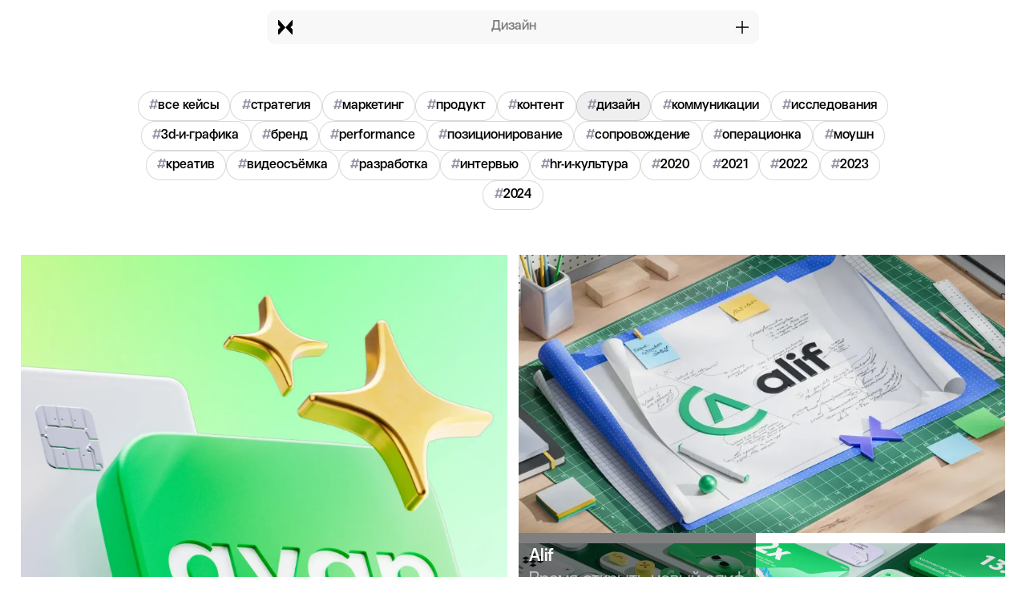

--- FILE ---
content_type: text/html; charset=utf-8
request_url: https://www.5x10.ru/tag/design
body_size: 17710
content:
<!DOCTYPE html><!-- Last Published: Fri Nov 21 2025 14:57:45 GMT+0000 (Coordinated Universal Time) --><html data-wf-domain="www.5x10.ru" data-wf-page="659fe15f0c53c17de42bee8d" data-wf-site="61f8f60593585535ef866c4d" lang="ru" data-wf-collection="659fe15f0c53c17de42bee7e" data-wf-item-slug="design"><head><meta charset="utf-8"/><title>Дизайн — Кейсы — Студия 5х10</title><link rel="alternate" hrefLang="x-default" href="https://www.5x10.ru/tag/design"/><link rel="alternate" hrefLang="ru" href="https://www.5x10.ru/tag/design"/><link rel="alternate" hrefLang="en-US" href="https://www.5x10.ru/en/tag/design"/><meta content="Кейсы по направлению" name="description"/><meta content="Дизайн — Кейсы — Студия 5х10" property="og:title"/><meta content="Кейсы по направлению" property="og:description"/><meta content="" property="og:image"/><meta content="Дизайн — Кейсы — Студия 5х10" property="twitter:title"/><meta content="Кейсы по направлению" property="twitter:description"/><meta content="" property="twitter:image"/><meta property="og:type" content="website"/><meta content="summary_large_image" name="twitter:card"/><meta content="width=device-width, initial-scale=1" name="viewport"/><link href="https://cdn.prod.website-files.com/61f8f60593585535ef866c4d/css/5x10.webflow.shared.2f2ad0b80.min.css" rel="stylesheet" type="text/css"/><script type="text/javascript">!function(o,c){var n=c.documentElement,t=" w-mod-";n.className+=t+"js",("ontouchstart"in o||o.DocumentTouch&&c instanceof DocumentTouch)&&(n.className+=t+"touch")}(window,document);</script><link href="https://cdn.prod.website-files.com/61f8f60593585535ef866c4d/660934136ef9e7b180be8e7b_logo%20magicfavi.png" rel="shortcut icon" type="image/x-icon"/><link href="https://cdn.prod.website-files.com/61f8f60593585535ef866c4d/6609341aceb2ea2527472480_logo%20magic.png" rel="apple-touch-icon"/><!-- Brevo Conversations {literal} -->
<script>
    (function(d, w, c) {
        w.BrevoConversationsID = '690308364ece8f2e370e8f2f';
        w[c] = w[c] || function() {
            (w[c].q = w[c].q || []).push(arguments);
        };
        var s = d.createElement('script');
        s.async = true;
        s.src = 'https://conversations-widget.brevo.com/brevo-conversations.js';
        if (d.head) d.head.appendChild(s);
    })(document, window, 'BrevoConversations');
</script>
<!-- /Brevo Conversations {/literal} -->

<script async src="https://cdn.jsdelivr.net/npm/@mux/mux-player"></script><script src="https://cdn.jsdelivr.net/npm/@flowbase-co/boosters-tooltip@1.1.0/dist/tooltip.min.js" type="text/javascript" integrity="sha384-8GLx1Yn27bGzxJp9b9B+4vpObvjPzDyCoYPDQTplFhruDbzR/fR4tbtcFniEiPCq" crossorigin="anonymous"></script></head><body><div class="global-settings w-embed"><meta name="viewport" content="width=device-width, initial-scale=1, maximum-scale=1">
<style>

  html { font-size: 2rem; }
  @media screen and (max-width:1920px) { html { font-size: calc(0.0021097954790096907rem + 1.664908503767492vw); } }
  @media screen and (max-width:991px) { html { font-size: calc(-0.2120535714285714rem + 3.571428571428571vw); } }
  @media screen and (max-width:767px) { html { font-size: calc(0.0031250000000000444rem + 5vw); } }
  @media screen and (max-width:479px) { html { font-size: calc(-0.00628930817610085rem + 5.031446540880504vw); } }
  @media screen and (max-width:320px) { html { font-size: calc(0.7492163009404389rem + 1.2539184952978055vw); } }

  
  /* Fallback for browsers that don't support scrollbar-gutter */
html {
  overflow-y: scroll;
}

/* scrollbar-gutter FTW! */
@supports (scrollbar-gutter: stable) {
  html {
    overflow-y: auto;
    scrollbar-gutter: stable;
  }
}

</style></div><div class="navigation"><div class="navi"><div class="navi-container"><a href="/" class="navi-home w-inline-block"></a><a href="#" class="navi-button w-inline-block"><img src="https://cdn.prod.website-files.com/61f8f60593585535ef866c4d/6381c4cb8ae82d9deb4868f7_new-logo.svg" loading="lazy" alt="5x10" class="navi-logo"/><div class="navi-title"><div class="navi-title-main">дизайн</div></div><img src="https://cdn.prod.website-files.com/61f8f60593585535ef866c4d/65a554683f3b1a24bc33ec0d_Vector.svg" loading="lazy" alt="" class="navi-plus"/></a><div class="navi-menu"><div class="navi-content"><a href="/cases" class="navi-link">Кейсы</a><a href="/3d-i-grafika" class="navi-link hidden">3D и графика</a><a href="/journal-s/careers" class="navi-link">Вакансии</a><a show="ru" href="/journal" class="navi-link nl-blog">Журнал</a><a href="/contact-us" class="navi-btn w-button">Связаться с нами</a></div><div class="navi-footer"><img src="https://cdn.prod.website-files.com/61f8f60593585535ef866c4d/65a5578440525194c9c0b73a_velik.webp" loading="lazy" sizes="(max-width: 479px) 97vw, (max-width: 612px) 98vw, 600px" srcset="https://cdn.prod.website-files.com/61f8f60593585535ef866c4d/65a5578440525194c9c0b73a_velik-p-500.webp 500w, https://cdn.prod.website-files.com/61f8f60593585535ef866c4d/65a5578440525194c9c0b73a_velik.webp 600w" alt="" class="navi-velik"/><div>2018-2025 © Студия 5х10</div></div></div></div></div><div class="navi-code w-embed w-script"><style>
	/* десктоп */
	.navigation {
  	--navi-width: 28.75rem;
  	--navi-open-height: /* см. webflow vars */ var(--navigation-height); /* 11.4rem; */
  	--navi-menu-easing: cubic-bezier(.175, .885, .32, 1.275);
    --navi-time: .3s;
    --navi-padding: 0.625rem;
    --navi-padding-offset: 0.5rem;
    --navi-shadow: none;
  }
</style>

<style>
	/* планшет */
	@media screen and (max-width: 991px) {
    .navigation {
      --navi-width: 30.75rem;
      --navi-padding-offset: 0.25rem;
    }
  }
</style>

<style>
  /* мобилка */
  @media screen and (max-width:767px) {
    .navigation {
      --navi-width: 100%;
      --navi-padding-offset: 0.25rem;
      --navi-open-height: var(--mobile-navigation-height); /* 23rem; */
      --navi-menu-easing: cubic-bezier(.175, .885, .32, 1.275);
    }
  }
</style>

<style>
	.navigation {
    --navi-open-padding: calc(var(--navi-padding) + var(--navi-padding-offset));
    --navi-open-width: calc(var(--navi-width) + var(--navi-padding-offset) + var(--navi-padding-offset));
    pointer-events: none;  
  }
  .navigation .navi {
    width: var(--navi-width);
    transition: all var(--navi-time) ease-out;
    pointer-events: auto;
    box-shadow: var(--navi-shadow);
  }
	.navigation.navi-open .navi { 
    width: var(--navi-open-width); 
  }
  .navigation .navi-container {
    transition: background-color var(--navi-time) ease-out;
  	background-color: rgba(240, 240, 240, 0.44);
  }
  .navigation.navi-open .navi-container {
  	background-color: rgba(240, 240, 240, 0.6);
  }
  .navigation.navi-open .navi-title { opacity: 0; }
	.navigation.navi-open .navi-back { display: block; pointer-events: auto; }
  .navigation .navi-plus {
    transition: all var(--navi-time) ease-out;
    transform: rotate(0deg);
  }
  .navigation.navi-open .navi-plus {
    transform: rotate(45deg);
  }
	.navigation .navi-menu {
    transition: all var(--navi-time) var(--navi-menu-easing);
    height: 0rem;
    opacity: 0;
    transform: scale(0.9, 0.9);
  }
  .navigation.navi-open .navi-menu {
  	height: var(--navi-open-height);
    opacity: 1;
    transform: scale(1, 1);
  }
  .navigation .navi-button,
  .navigation .navi-content, 
  .navigation .navi-footer {
    transition: all var(--navi-time) ease-out;
  	padding-left: var(--navi-padding);
    padding-right: var(--navi-padding);
  }
  .navigation.navi-open .navi-button,
  .navigation.navi-open .navi-content, 
  .navigation.navi-open .navi-footer {
  	padding-left: var(--navi-open-padding);
    padding-right: var(--navi-open-padding);
  }
  .navigation.navi-open .navi-button {
  	background-color: transparent !important;
  }
  .navigation .navi-btn,
  .navigation .navi-velik {
    transition: all var(--navi-time) ease-out;
    right: var(--navi-padding);
  }
  .navigation.navi-open .navi-btn,
  .navigation.navi-open .navi-velik {
  	right: var(--navi-open-padding);
  }
  .navigation .navi-button {
  	border-radius: 0.46875rem;
  }
  .navigation.navi-open .navi-button {
  	border-bottom-left-radius: 0rem;
    border-bottom-right-radius: 0rem;
  } 
  .navi-title-main:first-letter,
  .navi-second-title:first-letter {
    text-transform: uppercase;
  }
  
  .navigation .navi-btn, 
  .navigation .navi-link {
  	transition: all 0.3s ease-out !important;
  }
</style>

<script>
	var Webflow = Webflow || [];
  Webflow.push(function() {
  	$('.navi-button, .navi-back, .navi-link, .navi-btn').on('tap', function() {
    	const $navi = $(this).closest('.navigation');
      const isOpen = $navi.hasClass('navi-open');
      $navi.toggleClass('navi-open');
      if(isOpen) {
      	$navi.addClass('navi-close');
        setTimeout(function() {
        	$navi.removeClass('navi-close');
        }, 800);
      }
    });
  });
</script></div><div class="navi-back"></div></div><div class="cases-page-wrap"><div class="cases-tags-wrap"><div class="cases-tags-list w-dyn-list"><div role="list" class="case-tags case-links w-dyn-items"><div role="listitem" class="w-dyn-item"><a href="/cases" class="case-tag case-tag-link w-inline-block"><div class="case-tag-sign">#</div><div class="case-tag-label">все кейсы</div></a><a href="/tag/all" class="case-tag case-tag-link w-inline-block w-condition-invisible"><div class="case-tag-sign">#</div><div class="case-tag-label">все кейсы</div></a></div><div role="listitem" class="w-dyn-item"><a href="#" class="case-tag case-tag-link w-inline-block w-condition-invisible"><div class="case-tag-sign">#</div><div class="case-tag-label">стратегия</div></a><a href="/tag/strategy" class="case-tag case-tag-link w-inline-block"><div class="case-tag-sign">#</div><div class="case-tag-label">стратегия</div></a></div><div role="listitem" class="w-dyn-item"><a href="#" class="case-tag case-tag-link w-inline-block w-condition-invisible"><div class="case-tag-sign">#</div><div class="case-tag-label">маркетинг</div></a><a href="/tag/marketing" class="case-tag case-tag-link w-inline-block"><div class="case-tag-sign">#</div><div class="case-tag-label">маркетинг</div></a></div><div role="listitem" class="w-dyn-item"><a href="#" class="case-tag case-tag-link w-inline-block w-condition-invisible"><div class="case-tag-sign">#</div><div class="case-tag-label">продукт</div></a><a href="/tag/product" class="case-tag case-tag-link w-inline-block"><div class="case-tag-sign">#</div><div class="case-tag-label">продукт</div></a></div><div role="listitem" class="w-dyn-item"><a href="#" class="case-tag case-tag-link w-inline-block w-condition-invisible"><div class="case-tag-sign">#</div><div class="case-tag-label">контент</div></a><a href="/tag/content" class="case-tag case-tag-link w-inline-block"><div class="case-tag-sign">#</div><div class="case-tag-label">контент</div></a></div><div role="listitem" class="w-dyn-item"><a href="#" class="case-tag case-tag-link w-inline-block w-condition-invisible"><div class="case-tag-sign">#</div><div class="case-tag-label">дизайн</div></a><a href="/tag/design" aria-current="page" class="case-tag case-tag-link w-inline-block w--current"><div class="case-tag-sign">#</div><div class="case-tag-label">дизайн</div></a></div><div role="listitem" class="w-dyn-item"><a href="#" class="case-tag case-tag-link w-inline-block w-condition-invisible"><div class="case-tag-sign">#</div><div class="case-tag-label">коммуникации</div></a><a href="/tag/communications" class="case-tag case-tag-link w-inline-block"><div class="case-tag-sign">#</div><div class="case-tag-label">коммуникации</div></a></div><div role="listitem" class="w-dyn-item"><a href="#" class="case-tag case-tag-link w-inline-block w-condition-invisible"><div class="case-tag-sign">#</div><div class="case-tag-label">исследования</div></a><a href="/tag/research" class="case-tag case-tag-link w-inline-block"><div class="case-tag-sign">#</div><div class="case-tag-label">исследования</div></a></div><div role="listitem" class="w-dyn-item"><a href="#" class="case-tag case-tag-link w-inline-block w-condition-invisible"><div class="case-tag-sign">#</div><div class="case-tag-label">3d-и-графика</div></a><a href="/tag/graphics" class="case-tag case-tag-link w-inline-block"><div class="case-tag-sign">#</div><div class="case-tag-label">3d-и-графика</div></a></div><div role="listitem" class="w-dyn-item"><a href="#" class="case-tag case-tag-link w-inline-block w-condition-invisible"><div class="case-tag-sign">#</div><div class="case-tag-label">бренд</div></a><a href="/tag/brand" class="case-tag case-tag-link w-inline-block"><div class="case-tag-sign">#</div><div class="case-tag-label">бренд</div></a></div><div role="listitem" class="w-dyn-item"><a href="#" class="case-tag case-tag-link w-inline-block w-condition-invisible"><div class="case-tag-sign">#</div><div class="case-tag-label">performance</div></a><a href="/tag/performance" class="case-tag case-tag-link w-inline-block"><div class="case-tag-sign">#</div><div class="case-tag-label">performance</div></a></div><div role="listitem" class="w-dyn-item"><a href="#" class="case-tag case-tag-link w-inline-block w-condition-invisible"><div class="case-tag-sign">#</div><div class="case-tag-label">позиционирование</div></a><a href="/tag/positioning" class="case-tag case-tag-link w-inline-block"><div class="case-tag-sign">#</div><div class="case-tag-label">позиционирование</div></a></div><div role="listitem" class="w-dyn-item"><a href="#" class="case-tag case-tag-link w-inline-block w-condition-invisible"><div class="case-tag-sign">#</div><div class="case-tag-label">сопровождение</div></a><a href="/tag/support" class="case-tag case-tag-link w-inline-block"><div class="case-tag-sign">#</div><div class="case-tag-label">сопровождение</div></a></div><div role="listitem" class="w-dyn-item"><a href="#" class="case-tag case-tag-link w-inline-block w-condition-invisible"><div class="case-tag-sign">#</div><div class="case-tag-label">операционка</div></a><a href="/tag/operations" class="case-tag case-tag-link w-inline-block"><div class="case-tag-sign">#</div><div class="case-tag-label">операционка</div></a></div><div role="listitem" class="w-dyn-item"><a href="#" class="case-tag case-tag-link w-inline-block w-condition-invisible"><div class="case-tag-sign">#</div><div class="case-tag-label">моушн</div></a><a href="/tag/motion" class="case-tag case-tag-link w-inline-block"><div class="case-tag-sign">#</div><div class="case-tag-label">моушн</div></a></div><div role="listitem" class="w-dyn-item"><a href="#" class="case-tag case-tag-link w-inline-block w-condition-invisible"><div class="case-tag-sign">#</div><div class="case-tag-label">креатив</div></a><a href="/tag/creative" class="case-tag case-tag-link w-inline-block"><div class="case-tag-sign">#</div><div class="case-tag-label">креатив</div></a></div><div role="listitem" class="w-dyn-item"><a href="#" class="case-tag case-tag-link w-inline-block w-condition-invisible"><div class="case-tag-sign">#</div><div class="case-tag-label">видеосъёмка</div></a><a href="/tag/video-production" class="case-tag case-tag-link w-inline-block"><div class="case-tag-sign">#</div><div class="case-tag-label">видеосъёмка</div></a></div><div role="listitem" class="w-dyn-item"><a href="#" class="case-tag case-tag-link w-inline-block w-condition-invisible"><div class="case-tag-sign">#</div><div class="case-tag-label">разработка</div></a><a href="/tag/development" class="case-tag case-tag-link w-inline-block"><div class="case-tag-sign">#</div><div class="case-tag-label">разработка</div></a></div><div role="listitem" class="w-dyn-item"><a href="#" class="case-tag case-tag-link w-inline-block w-condition-invisible"><div class="case-tag-sign">#</div><div class="case-tag-label">интервью</div></a><a href="/tag/interview" class="case-tag case-tag-link w-inline-block"><div class="case-tag-sign">#</div><div class="case-tag-label">интервью</div></a></div><div role="listitem" class="w-dyn-item"><a href="#" class="case-tag case-tag-link w-inline-block w-condition-invisible"><div class="case-tag-sign">#</div><div class="case-tag-label">hr-и-культура</div></a><a href="/tag/hr" class="case-tag case-tag-link w-inline-block"><div class="case-tag-sign">#</div><div class="case-tag-label">hr-и-культура</div></a></div><div role="listitem" class="w-dyn-item"><a href="#" class="case-tag case-tag-link w-inline-block w-condition-invisible"><div class="case-tag-sign">#</div><div class="case-tag-label">2020</div></a><a href="/tag/2020" class="case-tag case-tag-link w-inline-block"><div class="case-tag-sign">#</div><div class="case-tag-label">2020</div></a></div><div role="listitem" class="w-dyn-item"><a href="#" class="case-tag case-tag-link w-inline-block w-condition-invisible"><div class="case-tag-sign">#</div><div class="case-tag-label">2021</div></a><a href="/tag/2021" class="case-tag case-tag-link w-inline-block"><div class="case-tag-sign">#</div><div class="case-tag-label">2021</div></a></div><div role="listitem" class="w-dyn-item"><a href="#" class="case-tag case-tag-link w-inline-block w-condition-invisible"><div class="case-tag-sign">#</div><div class="case-tag-label">2022</div></a><a href="/tag/2022" class="case-tag case-tag-link w-inline-block"><div class="case-tag-sign">#</div><div class="case-tag-label">2022</div></a></div><div role="listitem" class="w-dyn-item"><a href="#" class="case-tag case-tag-link w-inline-block w-condition-invisible"><div class="case-tag-sign">#</div><div class="case-tag-label">2023</div></a><a href="/tag/2023" class="case-tag case-tag-link w-inline-block"><div class="case-tag-sign">#</div><div class="case-tag-label">2023</div></a></div><div role="listitem" class="w-dyn-item"><a href="#" class="case-tag case-tag-link w-inline-block w-condition-invisible"><div class="case-tag-sign">#</div><div class="case-tag-label">2024</div></a><a href="/tag/2024" class="case-tag case-tag-link w-inline-block"><div class="case-tag-sign">#</div><div class="case-tag-label">2024</div></a></div></div></div><a data-w-id="d4abc7c9-2cbc-905f-d6e1-bb1173d5e35c" href="#" class="cases-tags-more w-inline-block"></a></div><div class="code-embed-2 w-embed w-script"><script type="text/javascript"> 
	// каждая большая карточка через eachBigCard:
	window.eachBigCard = 8;
</script>

<style>
	[card-type="v"] { grid-row: span 2; }
	
  .cases-grid [card-type="v"] .horiz { display: none; }
  .cases-grid [card-type="v"] .vert { display: block; }
  
  .cases-grid [card-type="h"][card-video="true"] .w-background-video:nth-child(2),
  .cases-grid [card-type="v"][card-video="true"] .w-background-video:nth-child(1) {
  	display: none;
  }
  
  [card-video="true"] .case-item-video, 
  [card-video="true"] .case-item-video > * {
    background-size: cover;
  	height: 100%;
  }

  .cases-grid .case-item-video, .cases-grid .case-item-video > * {
    background-size: cover;
  	height: 100%;
  }
    
  @media screen and (max-width:991px) {
    .cases-grid .case-item[card-type="h"][card-video="true"] .case-item-video { 
      aspect-ratio: 600 / 336 !important; 
      height: auto !important;
    }
    .cases-grid .case-item[card-type="v"][card-video="true"] .case-item-video {
      aspect-ratio: 600 / 684 !important;
      height: auto !important;
    }    
    .cases-grid .case-card-content { opacity: 1 !important; }
  }
  

</style>

<script type="text/javascript">(() => {
	function cards() {
  	document.querySelectorAll(".case-item").forEach((card, index) => {
    	const video = card.querySelector(".case-item-video:not(.w-dyn-bind-empty)");
      card.setAttribute("card-video", video ? true : false);
			if(index === 0 || index % window.eachBigCard ===0) {
        card.setAttribute("card-type", "v");
      }
    });
  };
  if (document.readyState == 'loading') { document.addEventListener('DOMContentLoaded', () => { cards(); }); } else { cards(); }
})();</script></div><div class="w-dyn-list"><div role="list" class="cases-grid w-dyn-items"><div role="listitem" class="case-item w-dyn-item"><div class="case-image-wrap"><img loading="lazy" alt="--soon Ayan" src="https://cdn.prod.website-files.com/61fa36d06f414557ff5bded9/672c805f04fa88da41113f58_ayan03-zipic.webp" sizes="(max-width: 767px) 94vw, (max-width: 991px) 96vw, 47vw" srcset="https://cdn.prod.website-files.com/61fa36d06f414557ff5bded9/672c805f04fa88da41113f58_ayan03-zipic-p-500.webp 500w, https://cdn.prod.website-files.com/61fa36d06f414557ff5bded9/672c805f04fa88da41113f58_ayan03-zipic-p-800.webp 800w, https://cdn.prod.website-files.com/61fa36d06f414557ff5bded9/672c805f04fa88da41113f58_ayan03-zipic-p-1080.webp 1080w, https://cdn.prod.website-files.com/61fa36d06f414557ff5bded9/672c805f04fa88da41113f58_ayan03-zipic-p-1600.webp 1600w, https://cdn.prod.website-files.com/61fa36d06f414557ff5bded9/672c805f04fa88da41113f58_ayan03-zipic.webp 1860w" class="case-item-image horiz"/><img loading="lazy" alt="--soon Ayan" src="https://cdn.prod.website-files.com/61fa36d06f414557ff5bded9/672c806238d4ff2a8e147b1d_ayan02-zipic.webp" sizes="100vw" srcset="https://cdn.prod.website-files.com/61fa36d06f414557ff5bded9/672c806238d4ff2a8e147b1d_ayan02-zipic-p-500.webp 500w, https://cdn.prod.website-files.com/61fa36d06f414557ff5bded9/672c806238d4ff2a8e147b1d_ayan02-zipic-p-800.webp 800w, https://cdn.prod.website-files.com/61fa36d06f414557ff5bded9/672c806238d4ff2a8e147b1d_ayan02-zipic-p-1080.webp 1080w, https://cdn.prod.website-files.com/61fa36d06f414557ff5bded9/672c806238d4ff2a8e147b1d_ayan02-zipic-p-1600.webp 1600w, https://cdn.prod.website-files.com/61fa36d06f414557ff5bded9/672c806238d4ff2a8e147b1d_ayan02-zipic.webp 1860w" class="case-item-image vert"/><div class="case-item-video w-condition-invisible w-dyn-bind-empty w-richtext"></div></div><div class="case-card-content"><div class="case-card-title">Аян</div><div class="case-card-description">Drive the future you believe in. Топ-3 финтех Великобритании в своей нише</div><div class="case-card-soon">Скоро</div></div><a href="/case/ay" class="case-card-link w-inline-block w-condition-invisible"><div>--soon Ayan</div><div>Drive the future you believe in. Топ-3 финтех Великобритании в своей нише</div></a></div><div role="listitem" class="case-item w-dyn-item"><div class="case-image-wrap"><img loading="lazy" alt="--soon Alif" src="https://cdn.prod.website-files.com/61fa36d06f414557ff5bded9/672c7e740939c20d51fc4a39_alif03-zipic.webp" sizes="(max-width: 767px) 94vw, (max-width: 991px) 96vw, 47vw" srcset="https://cdn.prod.website-files.com/61fa36d06f414557ff5bded9/672c7e740939c20d51fc4a39_alif03-zipic-p-500.webp 500w, https://cdn.prod.website-files.com/61fa36d06f414557ff5bded9/672c7e740939c20d51fc4a39_alif03-zipic-p-800.webp 800w, https://cdn.prod.website-files.com/61fa36d06f414557ff5bded9/672c7e740939c20d51fc4a39_alif03-zipic-p-1080.webp 1080w, https://cdn.prod.website-files.com/61fa36d06f414557ff5bded9/672c7e740939c20d51fc4a39_alif03-zipic-p-1600.webp 1600w, https://cdn.prod.website-files.com/61fa36d06f414557ff5bded9/672c7e740939c20d51fc4a39_alif03-zipic.webp 1860w" class="case-item-image horiz"/><img loading="lazy" alt="--soon Alif" src="https://cdn.prod.website-files.com/61fa36d06f414557ff5bded9/672c7e766ec5efd14633ab7c_alif02-zipic.webp" sizes="100vw" srcset="https://cdn.prod.website-files.com/61fa36d06f414557ff5bded9/672c7e766ec5efd14633ab7c_alif02-zipic-p-500.webp 500w, https://cdn.prod.website-files.com/61fa36d06f414557ff5bded9/672c7e766ec5efd14633ab7c_alif02-zipic-p-800.webp 800w, https://cdn.prod.website-files.com/61fa36d06f414557ff5bded9/672c7e766ec5efd14633ab7c_alif02-zipic-p-1080.webp 1080w, https://cdn.prod.website-files.com/61fa36d06f414557ff5bded9/672c7e766ec5efd14633ab7c_alif02-zipic-p-1600.webp 1600w, https://cdn.prod.website-files.com/61fa36d06f414557ff5bded9/672c7e766ec5efd14633ab7c_alif02-zipic.webp 1860w" class="case-item-image vert"/><div class="case-item-video w-condition-invisible w-dyn-bind-empty w-richtext"></div></div><div class="case-card-content"><div class="case-card-title">Alif</div><div class="case-card-description">Время открыть новый алиф</div><div class="case-card-soon">Скоро</div></div><a href="/case/alif" class="case-card-link w-inline-block w-condition-invisible"><div>--soon Alif</div><div>Время открыть новый алиф</div></a></div><div role="listitem" class="case-item w-dyn-item"><div class="case-image-wrap"><img loading="lazy" alt="--top --soon Paynet / Трансформация 2023" src="https://cdn.prod.website-files.com/61fa36d06f414557ff5bded9/65c486ffb524a0b7daf32589_--horizontal%20card.webp" class="case-item-image horiz"/><img loading="lazy" alt="--top --soon Paynet / Трансформация 2023" src="https://cdn.prod.website-files.com/61fa36d06f414557ff5bded9/65c48708696c06e75ce41ab0_--vertical%20card.webp" class="case-item-image vert"/><div class="case-item-video w-condition-invisible w-dyn-bind-empty w-richtext"></div></div><div class="case-card-content"><div class="case-card-title">Paynet</div><div class="case-card-description">Трансформация за год: от стратегии развития до нового бренда и маркетинга</div><div class="case-card-soon w-condition-invisible">Скоро</div></div><a href="/case/paynet-transformation-2023" class="case-card-link w-inline-block"><div>--top --soon Paynet / Трансформация 2023</div><div>Трансформация за год: от стратегии развития до нового бренда и маркетинга</div></a></div><div role="listitem" class="case-item w-dyn-item"><div class="case-image-wrap"><img loading="lazy" alt="Ситидрайв" src="https://cdn.prod.website-files.com/61fa36d06f414557ff5bded9/65adf8975632d338ffdb8f77_--horizontal%20card.webp" sizes="(max-width: 767px) 94vw, (max-width: 991px) 96vw, 47vw" srcset="https://cdn.prod.website-files.com/61fa36d06f414557ff5bded9/65adf8975632d338ffdb8f77_--horizontal%20card-p-500.webp 500w, https://cdn.prod.website-files.com/61fa36d06f414557ff5bded9/65adf8975632d338ffdb8f77_--horizontal%20card-p-800.webp 800w, https://cdn.prod.website-files.com/61fa36d06f414557ff5bded9/65adf8975632d338ffdb8f77_--horizontal%20card.webp 930w" class="case-item-image horiz w-condition-invisible"/><img loading="lazy" alt="Ситидрайв" src="https://cdn.prod.website-files.com/61fa36d06f414557ff5bded9/65adf89c1febf133516ca1f9_--vertical%20card.webp" sizes="100vw" srcset="https://cdn.prod.website-files.com/61fa36d06f414557ff5bded9/65adf89c1febf133516ca1f9_--vertical%20card-p-500.webp 500w, https://cdn.prod.website-files.com/61fa36d06f414557ff5bded9/65adf89c1febf133516ca1f9_--vertical%20card-p-800.webp 800w, https://cdn.prod.website-files.com/61fa36d06f414557ff5bded9/65adf89c1febf133516ca1f9_--vertical%20card.webp 930w" class="case-item-image vert w-condition-invisible"/><div class="case-item-video w-richtext"><div class="w-embed"><div data-poster-url="https://assets-global.website-files.com/61f8f60593585535ef866c4d/65b89dbc03e1c9348d47d16f_930-520-poster-00001.jpg" data-video-urls="https://assets-global.website-files.com/61f8f60593585535ef866c4d/65b89dbc03e1c9348d47d16f_930-520-transcode.mp4,https://assets-global.website-files.com/61f8f60593585535ef866c4d/65b89dbc03e1c9348d47d16f_930-520-transcode.webm" data-autoplay="true" data-loop="true" data-wf-ignore="true" class="w-background-video w-background-video-atom"><video id="aa23a37d-8cfa-ee50-4a8c-794e9adfd639-video" autoplay="" loop="" style="background-image:url(&quot;https://assets-global.website-files.com/61f8f60593585535ef866c4d/65b89dbc03e1c9348d47d16f_930-520-poster-00001.jpg&quot;)" muted="" playsinline="" data-wf-ignore="true" data-object-fit="cover"><source src="https://assets-global.website-files.com/61f8f60593585535ef866c4d/65b89dbc03e1c9348d47d16f_930-520-transcode.mp4" data-wf-ignore="true"><source src="https://assets-global.website-files.com/61f8f60593585535ef866c4d/65b89dbc03e1c9348d47d16f_930-520-transcode.webm" data-wf-ignore="true"></video></div></div><div class="w-embed"><div data-poster-url="https://assets-global.website-files.com/61f8f60593585535ef866c4d/65b89dc83d109b6791b8e9a1_930-1060-poster-00001.jpg" data-video-urls="https://assets-global.website-files.com/61f8f60593585535ef866c4d/65b89dc83d109b6791b8e9a1_930-1060-transcode.mp4,https://assets-global.website-files.com/61f8f60593585535ef866c4d/65b89dc83d109b6791b8e9a1_930-1060-transcode.webm" data-autoplay="true" data-loop="true" data-wf-ignore="true" class="w-background-video w-background-video-atom"><video id="4dbe200a-c1e5-d8b9-f2d8-b811976baabf-video" autoplay="" loop="" style="background-image:url(&quot;https://assets-global.website-files.com/61f8f60593585535ef866c4d/65b89dc83d109b6791b8e9a1_930-1060-poster-00001.jpg&quot;)" muted="" playsinline="" data-wf-ignore="true" data-object-fit="cover"><source src="https://assets-global.website-files.com/61f8f60593585535ef866c4d/65b89dc83d109b6791b8e9a1_930-1060-transcode.mp4" data-wf-ignore="true"><source src="https://assets-global.website-files.com/61f8f60593585535ef866c4d/65b89dc83d109b6791b8e9a1_930-1060-transcode.webm" data-wf-ignore="true"></video></div></div></div></div><div class="case-card-content"><div class="case-card-title">Ситидрайв</div><div class="case-card-description">Машина. Любая. Твоя. Обновление самого динамичного каршеринга в стране</div><div class="case-card-soon w-condition-invisible">Скоро</div></div><a href="/case/citydrive" class="case-card-link w-inline-block"><div>Ситидрайв</div><div>Машина. Любая. Твоя. Обновление самого динамичного каршеринга в стране</div></a></div><div role="listitem" class="case-item w-dyn-item"><div class="case-image-wrap"><img loading="lazy" alt="Барк" src="https://cdn.prod.website-files.com/61fa36d06f414557ff5bded9/65a6e5372980d1bdb1c5de7b_3.webp" sizes="(max-width: 767px) 94vw, (max-width: 991px) 96vw, 47vw" srcset="https://cdn.prod.website-files.com/61fa36d06f414557ff5bded9/65a6e5372980d1bdb1c5de7b_3-p-500.webp 500w, https://cdn.prod.website-files.com/61fa36d06f414557ff5bded9/65a6e5372980d1bdb1c5de7b_3-p-800.webp 800w, https://cdn.prod.website-files.com/61fa36d06f414557ff5bded9/65a6e5372980d1bdb1c5de7b_3.webp 930w" class="case-item-image horiz w-condition-invisible"/><img loading="lazy" alt="Барк" src="https://cdn.prod.website-files.com/61fa36d06f414557ff5bded9/65ae0463444e30dba86e9b4f_--vertical%20card.webp" sizes="100vw" srcset="https://cdn.prod.website-files.com/61fa36d06f414557ff5bded9/65ae0463444e30dba86e9b4f_--vertical%20card-p-500.webp 500w, https://cdn.prod.website-files.com/61fa36d06f414557ff5bded9/65ae0463444e30dba86e9b4f_--vertical%20card-p-800.webp 800w, https://cdn.prod.website-files.com/61fa36d06f414557ff5bded9/65ae0463444e30dba86e9b4f_--vertical%20card.webp 930w" class="case-item-image vert w-condition-invisible"/><div class="case-item-video w-richtext"><div class="w-embed"><div data-poster-url="https://assets-global.website-files.com/61f8f60593585535ef866c4d/65b893c1d124829fb4e9a253_barq_hz_v02-poster-00001.jpg" data-video-urls="https://assets-global.website-files.com/61f8f60593585535ef866c4d/65b893c1d124829fb4e9a253_barq_hz_v02-transcode.mp4,https://assets-global.website-files.com/61f8f60593585535ef866c4d/65b893c1d124829fb4e9a253_barq_hz_v02-transcode.webm" data-autoplay="true" data-loop="true" data-wf-ignore="true" class="w-background-video w-background-video-atom"><video id="94d71f28-a98e-67df-0517-fa34f1233225-video" autoplay="" loop="" style="background-image:url(&quot;https://assets-global.website-files.com/61f8f60593585535ef866c4d/65b893c1d124829fb4e9a253_barq_hz_v02-poster-00001.jpg&quot;)" muted="" playsinline="" data-wf-ignore="true" data-object-fit="cover"><source src="https://assets-global.website-files.com/61f8f60593585535ef866c4d/65b893c1d124829fb4e9a253_barq_hz_v02-transcode.mp4" data-wf-ignore="true"><source src="https://assets-global.website-files.com/61f8f60593585535ef866c4d/65b893c1d124829fb4e9a253_barq_hz_v02-transcode.webm" data-wf-ignore="true"></video></div></div><div class="w-embed"><div data-poster-url="https://assets-global.website-files.com/61f8f60593585535ef866c4d/65b893d41d8f6600dc5f873a_38ad099e-9415-4fa6-8bb2-b50dfffbe7d6-poster-00001.jpg" data-video-urls="https://assets-global.website-files.com/61f8f60593585535ef866c4d/65b893d41d8f6600dc5f873a_38ad099e-9415-4fa6-8bb2-b50dfffbe7d6-transcode.mp4,https://assets-global.website-files.com/61f8f60593585535ef866c4d/65b893d41d8f6600dc5f873a_38ad099e-9415-4fa6-8bb2-b50dfffbe7d6-transcode.webm" data-autoplay="true" data-loop="true" data-wf-ignore="true" class="w-background-video w-background-video-atom"><video id="e3e3fb23-eec8-7bd9-b876-2416174a8dd2-video" autoplay="" loop="" style="background-image:url(&quot;https://assets-global.website-files.com/61f8f60593585535ef866c4d/65b893d41d8f6600dc5f873a_38ad099e-9415-4fa6-8bb2-b50dfffbe7d6-poster-00001.jpg&quot;)" muted="" playsinline="" data-wf-ignore="true" data-object-fit="cover"><source src="https://assets-global.website-files.com/61f8f60593585535ef866c4d/65b893d41d8f6600dc5f873a_38ad099e-9415-4fa6-8bb2-b50dfffbe7d6-transcode.mp4" data-wf-ignore="true"><source src="https://assets-global.website-files.com/61f8f60593585535ef866c4d/65b893d41d8f6600dc5f873a_38ad099e-9415-4fa6-8bb2-b50dfffbe7d6-transcode.webm" data-wf-ignore="true"></video></div></div></div></div><div class="case-card-content"><div class="case-card-title">Барк</div><div class="case-card-description">Feel connected. Развиваем городскую среду в Саудовской Аравии</div><div class="case-card-soon w-condition-invisible">Скоро</div></div><a href="/case/brq" class="case-card-link w-inline-block"><div>Барк</div><div>Feel connected. Развиваем городскую среду в Саудовской Аравии</div></a></div><div role="listitem" class="case-item w-dyn-item"><div class="case-image-wrap"><img loading="lazy" alt="Плавно" src="https://cdn.prod.website-files.com/61fa36d06f414557ff5bded9/65ae31beaa01b218239ed195_--horizontal%20card.webp" sizes="(max-width: 767px) 94vw, (max-width: 991px) 96vw, 47vw" srcset="https://cdn.prod.website-files.com/61fa36d06f414557ff5bded9/65ae31beaa01b218239ed195_--horizontal%20card-p-500.webp 500w, https://cdn.prod.website-files.com/61fa36d06f414557ff5bded9/65ae31beaa01b218239ed195_--horizontal%20card-p-800.webp 800w, https://cdn.prod.website-files.com/61fa36d06f414557ff5bded9/65ae31beaa01b218239ed195_--horizontal%20card.webp 930w" class="case-item-image horiz"/><img loading="lazy" alt="Плавно" src="https://cdn.prod.website-files.com/61fa36d06f414557ff5bded9/65ae31c35e65b545f4935749_--vertical%20card.webp" sizes="100vw" srcset="https://cdn.prod.website-files.com/61fa36d06f414557ff5bded9/65ae31c35e65b545f4935749_--vertical%20card-p-500.webp 500w, https://cdn.prod.website-files.com/61fa36d06f414557ff5bded9/65ae31c35e65b545f4935749_--vertical%20card-p-800.webp 800w, https://cdn.prod.website-files.com/61fa36d06f414557ff5bded9/65ae31c35e65b545f4935749_--vertical%20card.webp 930w" class="case-item-image vert"/><div class="case-item-video w-condition-invisible w-dyn-bind-empty w-richtext"></div></div><div class="case-card-content"><div class="case-card-title">Плавно</div><div class="case-card-description">Всё прошло плавно. Первая экосистема благодарности</div><div class="case-card-soon w-condition-invisible">Скоро</div></div><a href="/case/plavno" class="case-card-link w-inline-block"><div>Плавно</div><div>Всё прошло плавно. Первая экосистема благодарности</div></a></div><div role="listitem" class="case-item w-dyn-item"><div class="case-image-wrap"><img loading="lazy" alt="Paynet Маркетинг" src="https://cdn.prod.website-files.com/61fa36d06f414557ff5bded9/65afeab620fe8e935a8b187b_--horizontal%20card1%402x.webp" sizes="(max-width: 767px) 94vw, (max-width: 991px) 96vw, 47vw" srcset="https://cdn.prod.website-files.com/61fa36d06f414557ff5bded9/65afeab620fe8e935a8b187b_--horizontal%20card1%402x-p-500.webp 500w, https://cdn.prod.website-files.com/61fa36d06f414557ff5bded9/65afeab620fe8e935a8b187b_--horizontal%20card1%402x-p-800.webp 800w, https://cdn.prod.website-files.com/61fa36d06f414557ff5bded9/65afeab620fe8e935a8b187b_--horizontal%20card1%402x-p-1080.webp 1080w, https://cdn.prod.website-files.com/61fa36d06f414557ff5bded9/65afeab620fe8e935a8b187b_--horizontal%20card1%402x-p-1600.webp 1600w, https://cdn.prod.website-files.com/61fa36d06f414557ff5bded9/65afeab620fe8e935a8b187b_--horizontal%20card1%402x-p-2000.webp 2000w, https://cdn.prod.website-files.com/61fa36d06f414557ff5bded9/65afeab620fe8e935a8b187b_--horizontal%20card1%402x-p-2600.webp 2600w, https://cdn.prod.website-files.com/61fa36d06f414557ff5bded9/65afeab620fe8e935a8b187b_--horizontal%20card1%402x-p-3200.webp 3200w, https://cdn.prod.website-files.com/61fa36d06f414557ff5bded9/65afeab620fe8e935a8b187b_--horizontal%20card1%402x.webp 3720w" class="case-item-image horiz"/><img loading="lazy" alt="Paynet Маркетинг" src="https://cdn.prod.website-files.com/61fa36d06f414557ff5bded9/65afeab9d874582b3926b9c8_--vertical%20card1%402x.webp" sizes="100vw" srcset="https://cdn.prod.website-files.com/61fa36d06f414557ff5bded9/65afeab9d874582b3926b9c8_--vertical%20card1%402x-p-500.webp 500w, https://cdn.prod.website-files.com/61fa36d06f414557ff5bded9/65afeab9d874582b3926b9c8_--vertical%20card1%402x-p-800.webp 800w, https://cdn.prod.website-files.com/61fa36d06f414557ff5bded9/65afeab9d874582b3926b9c8_--vertical%20card1%402x-p-1080.webp 1080w, https://cdn.prod.website-files.com/61fa36d06f414557ff5bded9/65afeab9d874582b3926b9c8_--vertical%20card1%402x-p-1600.webp 1600w, https://cdn.prod.website-files.com/61fa36d06f414557ff5bded9/65afeab9d874582b3926b9c8_--vertical%20card1%402x-p-2000.webp 2000w, https://cdn.prod.website-files.com/61fa36d06f414557ff5bded9/65afeab9d874582b3926b9c8_--vertical%20card1%402x-p-2600.webp 2600w, https://cdn.prod.website-files.com/61fa36d06f414557ff5bded9/65afeab9d874582b3926b9c8_--vertical%20card1%402x-p-3200.webp 3200w, https://cdn.prod.website-files.com/61fa36d06f414557ff5bded9/65afeab9d874582b3926b9c8_--vertical%20card1%402x.webp 3720w" class="case-item-image vert"/><div class="case-item-video w-condition-invisible w-dyn-bind-empty w-richtext"></div></div><div class="case-card-content"><div class="case-card-title">Paynet</div><div class="case-card-description">От маркетингового хода к масштабному успеху: от 150 тысяч до 1 миллиона платящих пользователей в месяц</div><div class="case-card-soon w-condition-invisible">Скоро</div></div><a href="/case/paynet-marketing" class="case-card-link w-inline-block"><div>Paynet Маркетинг</div><div>От маркетингового хода к масштабному успеху: от 150 тысяч до 1 миллиона платящих пользователей в месяц</div></a></div><div role="listitem" class="case-item w-dyn-item"><div class="case-image-wrap"><img loading="lazy" alt="Бронибой / Приложение и сайт" src="https://cdn.prod.website-files.com/61fa36d06f414557ff5bded9/65b102ef9fc530098e4220c4_--horizontal%20card.webp" sizes="(max-width: 767px) 94vw, (max-width: 991px) 96vw, 47vw" srcset="https://cdn.prod.website-files.com/61fa36d06f414557ff5bded9/65b102ef9fc530098e4220c4_--horizontal%20card-p-500.webp 500w, https://cdn.prod.website-files.com/61fa36d06f414557ff5bded9/65b102ef9fc530098e4220c4_--horizontal%20card-p-800.webp 800w, https://cdn.prod.website-files.com/61fa36d06f414557ff5bded9/65b102ef9fc530098e4220c4_--horizontal%20card.webp 930w" class="case-item-image horiz"/><img loading="lazy" alt="Бронибой / Приложение и сайт" src="https://cdn.prod.website-files.com/61fa36d06f414557ff5bded9/65b102f2e6040d9b7478c394_--vertical%20card.webp" sizes="100vw" srcset="https://cdn.prod.website-files.com/61fa36d06f414557ff5bded9/65b102f2e6040d9b7478c394_--vertical%20card-p-500.webp 500w, https://cdn.prod.website-files.com/61fa36d06f414557ff5bded9/65b102f2e6040d9b7478c394_--vertical%20card-p-800.webp 800w, https://cdn.prod.website-files.com/61fa36d06f414557ff5bded9/65b102f2e6040d9b7478c394_--vertical%20card.webp 930w" class="case-item-image vert"/><div class="case-item-video w-condition-invisible w-dyn-bind-empty w-richtext"></div></div><div class="case-card-content"><div class="case-card-title">Бронибой</div><div class="case-card-description">Проще, чем открыть холодильник. Редизайн мобильного приложения и сайта</div><div class="case-card-soon w-condition-invisible">Скоро</div></div><a href="/case/broniboy-app" class="case-card-link w-inline-block"><div>Бронибой / Приложение и сайт</div><div>Проще, чем открыть холодильник. Редизайн мобильного приложения и сайта</div></a></div><div role="listitem" class="case-item w-dyn-item"><div class="case-image-wrap"><img loading="lazy" alt="Бери заряд" src="https://cdn.prod.website-files.com/61fa36d06f414557ff5bded9/65ac3abf3918cc8ad6e6f8d6_--card1.webp" sizes="(max-width: 767px) 94vw, (max-width: 991px) 96vw, 47vw" srcset="https://cdn.prod.website-files.com/61fa36d06f414557ff5bded9/65ac3abf3918cc8ad6e6f8d6_--card1-p-500.webp 500w, https://cdn.prod.website-files.com/61fa36d06f414557ff5bded9/65ac3abf3918cc8ad6e6f8d6_--card1-p-800.webp 800w, https://cdn.prod.website-files.com/61fa36d06f414557ff5bded9/65ac3abf3918cc8ad6e6f8d6_--card1.webp 930w" class="case-item-image horiz w-condition-invisible"/><img loading="lazy" alt="Бери заряд" src="https://cdn.prod.website-files.com/61fa36d06f414557ff5bded9/65ac3ac37aa1e2b14f82de8c_--card.webp" sizes="100vw" srcset="https://cdn.prod.website-files.com/61fa36d06f414557ff5bded9/65ac3ac37aa1e2b14f82de8c_--card-p-500.webp 500w, https://cdn.prod.website-files.com/61fa36d06f414557ff5bded9/65ac3ac37aa1e2b14f82de8c_--card-p-800.webp 800w, https://cdn.prod.website-files.com/61fa36d06f414557ff5bded9/65ac3ac37aa1e2b14f82de8c_--card.webp 930w" class="case-item-image vert w-condition-invisible"/><div class="case-item-video w-richtext"><div class="w-embed"><div data-poster-url="https://assets-global.website-files.com/61f8f60593585535ef866c4d/65a91611a97b2b23ff41c357_bz_01main_fix_post_v02-poster-00001.jpg" data-video-urls="https://assets-global.website-files.com/61f8f60593585535ef866c4d/65a91611a97b2b23ff41c357_bz_01main_fix_post_v02-transcode.mp4,https://assets-global.website-files.com/61f8f60593585535ef866c4d/65a91611a97b2b23ff41c357_bz_01main_fix_post_v02-transcode.webm" data-autoplay="true" data-loop="true" data-wf-ignore="true" class="w-background-video w-background-video-atom"><video id="c846a375-8865-db02-0da8-d87466c3538f-video" autoplay="" loop="" style="background-image:url(&quot;https://assets-global.website-files.com/61f8f60593585535ef866c4d/65a91611a97b2b23ff41c357_bz_01main_fix_post_v02-poster-00001.jpg&quot;)" muted="" playsinline="" data-wf-ignore="true" data-object-fit="cover"><source src="https://assets-global.website-files.com/61f8f60593585535ef866c4d/65a91611a97b2b23ff41c357_bz_01main_fix_post_v02-transcode.mp4" data-wf-ignore="true"><source src="https://assets-global.website-files.com/61f8f60593585535ef866c4d/65a91611a97b2b23ff41c357_bz_01main_fix_post_v02-transcode.webm" data-wf-ignore="true"></video></div></div><div class="w-embed"><div data-poster-url="https://assets-global.website-files.com/61f8f60593585535ef866c4d/65a91611a97b2b23ff41c357_bz_01main_fix_post_v02-poster-00001.jpg" data-video-urls="https://assets-global.website-files.com/61f8f60593585535ef866c4d/65a91611a97b2b23ff41c357_bz_01main_fix_post_v02-transcode.mp4,https://assets-global.website-files.com/61f8f60593585535ef866c4d/65a91611a97b2b23ff41c357_bz_01main_fix_post_v02-transcode.webm" data-autoplay="true" data-loop="true" data-wf-ignore="true" class="w-background-video w-background-video-atom"><video id="c846a375-8865-db02-0da8-d87466c3538f-video" autoplay="" loop="" style="background-image:url(&quot;https://assets-global.website-files.com/61f8f60593585535ef866c4d/65a91611a97b2b23ff41c357_bz_01main_fix_post_v02-poster-00001.jpg&quot;)" muted="" playsinline="" data-wf-ignore="true" data-object-fit="cover"><source src="https://assets-global.website-files.com/61f8f60593585535ef866c4d/65a91611a97b2b23ff41c357_bz_01main_fix_post_v02-transcode.mp4" data-wf-ignore="true"><source src="https://assets-global.website-files.com/61f8f60593585535ef866c4d/65a91611a97b2b23ff41c357_bz_01main_fix_post_v02-transcode.webm" data-wf-ignore="true"></video></div></div><p>‍</p></div></div><div class="case-card-content"><div class="case-card-title">Бери заряд</div><div class="case-card-description">Трансформация европейского стартапа повербанк-шеринга с оценкой $100M+</div><div class="case-card-soon w-condition-invisible">Скоро</div></div><a href="/case/beri-zaryad" class="case-card-link w-inline-block"><div>Бери заряд</div><div>Трансформация европейского стартапа повербанк-шеринга с оценкой $100M+</div></a></div><div role="listitem" class="case-item w-dyn-item"><div class="case-image-wrap"><img loading="lazy" alt="--soon Skyeng" src="https://cdn.prod.website-files.com/61fa36d06f414557ff5bded9/65ae0199461ced6b9065b645_--horizontal%20card.webp" sizes="(max-width: 767px) 94vw, (max-width: 991px) 96vw, 47vw" srcset="https://cdn.prod.website-files.com/61fa36d06f414557ff5bded9/65ae0199461ced6b9065b645_--horizontal%20card-p-500.webp 500w, https://cdn.prod.website-files.com/61fa36d06f414557ff5bded9/65ae0199461ced6b9065b645_--horizontal%20card-p-800.webp 800w, https://cdn.prod.website-files.com/61fa36d06f414557ff5bded9/65ae0199461ced6b9065b645_--horizontal%20card.webp 930w" class="case-item-image horiz"/><img loading="lazy" alt="--soon Skyeng" src="https://cdn.prod.website-files.com/61fa36d06f414557ff5bded9/65ac3d0de9ec144c91c2d9b4_--card.webp" sizes="100vw" srcset="https://cdn.prod.website-files.com/61fa36d06f414557ff5bded9/65ac3d0de9ec144c91c2d9b4_--card-p-500.webp 500w, https://cdn.prod.website-files.com/61fa36d06f414557ff5bded9/65ac3d0de9ec144c91c2d9b4_--card-p-800.webp 800w, https://cdn.prod.website-files.com/61fa36d06f414557ff5bded9/65ac3d0de9ec144c91c2d9b4_--card.webp 930w" class="case-item-image vert"/><div class="case-item-video w-condition-invisible w-dyn-bind-empty w-richtext"></div></div><div class="case-card-content"><div class="case-card-title">Skyeng</div><div class="case-card-description">HR-портал для топ-1 edtech в Европе</div><div class="case-card-soon">Скоро</div></div><a href="/case/skyeng" class="case-card-link w-inline-block w-condition-invisible"><div>--soon Skyeng</div><div>HR-портал для топ-1 edtech в Европе</div></a></div><div role="listitem" class="case-item w-dyn-item"><div class="case-image-wrap"><img loading="lazy" alt="Кухня на районе" src="https://cdn.prod.website-files.com/61fa36d06f414557ff5bded9/65a7b546607ba5a68639e055_--card%202.webp" sizes="(max-width: 767px) 94vw, (max-width: 991px) 96vw, 47vw" srcset="https://cdn.prod.website-files.com/61fa36d06f414557ff5bded9/65a7b546607ba5a68639e055_--card%202-p-500.webp 500w, https://cdn.prod.website-files.com/61fa36d06f414557ff5bded9/65a7b546607ba5a68639e055_--card%202-p-800.webp 800w, https://cdn.prod.website-files.com/61fa36d06f414557ff5bded9/65a7b546607ba5a68639e055_--card%202.webp 930w" class="case-item-image horiz"/><img loading="lazy" alt="Кухня на районе" src="https://cdn.prod.website-files.com/61fa36d06f414557ff5bded9/65ac3c093d7e8a4378b9c72a_--card.webp" sizes="100vw" srcset="https://cdn.prod.website-files.com/61fa36d06f414557ff5bded9/65ac3c093d7e8a4378b9c72a_--card-p-500.webp 500w, https://cdn.prod.website-files.com/61fa36d06f414557ff5bded9/65ac3c093d7e8a4378b9c72a_--card-p-800.webp 800w, https://cdn.prod.website-files.com/61fa36d06f414557ff5bded9/65ac3c093d7e8a4378b9c72a_--card.webp 930w" class="case-item-image vert"/><div class="case-item-video w-condition-invisible w-dyn-bind-empty w-richtext"></div></div><div class="case-card-content"><div class="case-card-title">Кухня на районе</div><div class="case-card-description">Двигатель вкусного питания. Ежедневная доставка наборов полезной еды</div><div class="case-card-soon w-condition-invisible">Скоро</div></div><a href="/case/kuhnya-na-rayone" class="case-card-link w-inline-block"><div>Кухня на районе</div><div>Двигатель вкусного питания. Ежедневная доставка наборов полезной еды</div></a></div><div role="listitem" class="case-item w-dyn-item"><div class="case-image-wrap"><img loading="lazy" alt="--top Бронибой / Бренд и маркетинг" src="https://cdn.prod.website-files.com/61fa36d06f414557ff5bded9/65b10bc2df559ea9c73c13d5_--horizontal%20card.webp" sizes="(max-width: 767px) 94vw, (max-width: 991px) 96vw, 47vw" srcset="https://cdn.prod.website-files.com/61fa36d06f414557ff5bded9/65b10bc2df559ea9c73c13d5_--horizontal%20card-p-500.webp 500w, https://cdn.prod.website-files.com/61fa36d06f414557ff5bded9/65b10bc2df559ea9c73c13d5_--horizontal%20card-p-800.webp 800w, https://cdn.prod.website-files.com/61fa36d06f414557ff5bded9/65b10bc2df559ea9c73c13d5_--horizontal%20card.webp 930w" class="case-item-image horiz"/><img loading="lazy" alt="--top Бронибой / Бренд и маркетинг" src="https://cdn.prod.website-files.com/61fa36d06f414557ff5bded9/65b10bc8437f74a88c4a388c_--vertical%20card.webp" sizes="100vw" srcset="https://cdn.prod.website-files.com/61fa36d06f414557ff5bded9/65b10bc8437f74a88c4a388c_--vertical%20card-p-500.webp 500w, https://cdn.prod.website-files.com/61fa36d06f414557ff5bded9/65b10bc8437f74a88c4a388c_--vertical%20card-p-800.webp 800w, https://cdn.prod.website-files.com/61fa36d06f414557ff5bded9/65b10bc8437f74a88c4a388c_--vertical%20card.webp 930w" class="case-item-image vert"/><div class="case-item-video w-condition-invisible w-dyn-bind-empty w-richtext"></div></div><div class="case-card-content"><div class="case-card-title">Бронибой</div><div class="case-card-description">Позиционирование, сайт и бренд для главного конкурента Яндекс.Еды и Деливири.</div><div class="case-card-soon w-condition-invisible">Скоро</div></div><a href="/case/broniboy-brand" class="case-card-link w-inline-block"><div>--top Бронибой / Бренд и маркетинг</div><div>Позиционирование, сайт и бренд для главного конкурента Яндекс.Еды и Деливири.</div></a></div><div role="listitem" class="case-item w-dyn-item"><div class="case-image-wrap"><img loading="lazy" alt="Плавно / Приложение" src="https://cdn.prod.website-files.com/61fa36d06f414557ff5bded9/65af95b98075c9e05593367e_--card.webp" class="case-item-image horiz"/><img loading="lazy" alt="Плавно / Приложение" src="https://cdn.prod.website-files.com/61fa36d06f414557ff5bded9/65af95bc96be3401175b34ff_--c1ard.webp" class="case-item-image vert"/><div class="case-item-video w-condition-invisible w-dyn-bind-empty w-richtext"></div></div><div class="case-card-content"><div class="case-card-title">Плавно</div><div class="case-card-description">Плавный полёт благодарности. Редизайн цифрового продукта</div><div class="case-card-soon w-condition-invisible">Скоро</div></div><a href="/case/plavno-app" class="case-card-link w-inline-block"><div>Плавно / Приложение</div><div>Плавный полёт благодарности. Редизайн цифрового продукта</div></a></div><div role="listitem" class="case-item w-dyn-item"><div class="case-image-wrap"><img loading="lazy" alt="--soon Paynet / Приложение" src="https://cdn.prod.website-files.com/61fa36d06f414557ff5bded9/65b0db4a56fb68b102982574_--horizontal%20card.webp" sizes="(max-width: 767px) 94vw, (max-width: 991px) 96vw, 47vw" srcset="https://cdn.prod.website-files.com/61fa36d06f414557ff5bded9/65b0db4a56fb68b102982574_--horizontal%20card-p-500.webp 500w, https://cdn.prod.website-files.com/61fa36d06f414557ff5bded9/65b0db4a56fb68b102982574_--horizontal%20card-p-800.webp 800w, https://cdn.prod.website-files.com/61fa36d06f414557ff5bded9/65b0db4a56fb68b102982574_--horizontal%20card-p-1080.webp 1080w, https://cdn.prod.website-files.com/61fa36d06f414557ff5bded9/65b0db4a56fb68b102982574_--horizontal%20card-p-1600.webp 1600w, https://cdn.prod.website-files.com/61fa36d06f414557ff5bded9/65b0db4a56fb68b102982574_--horizontal%20card.webp 1860w" class="case-item-image horiz"/><img loading="lazy" alt="--soon Paynet / Приложение" src="https://cdn.prod.website-files.com/61fa36d06f414557ff5bded9/65b4b8684b8e99cd2d7e050e_--vertical%20card.webp" sizes="100vw" srcset="https://cdn.prod.website-files.com/61fa36d06f414557ff5bded9/65b4b8684b8e99cd2d7e050e_--vertical%20card-p-500.webp 500w, https://cdn.prod.website-files.com/61fa36d06f414557ff5bded9/65b4b8684b8e99cd2d7e050e_--vertical%20card-p-800.webp 800w, https://cdn.prod.website-files.com/61fa36d06f414557ff5bded9/65b4b8684b8e99cd2d7e050e_--vertical%20card-p-1080.webp 1080w, https://cdn.prod.website-files.com/61fa36d06f414557ff5bded9/65b4b8684b8e99cd2d7e050e_--vertical%20card-p-1600.webp 1600w, https://cdn.prod.website-files.com/61fa36d06f414557ff5bded9/65b4b8684b8e99cd2d7e050e_--vertical%20card.webp 1860w" class="case-item-image vert"/><div class="case-item-video w-condition-invisible w-dyn-bind-empty w-richtext"></div></div><div class="case-card-content"><div class="case-card-title">Paynet</div><div class="case-card-description">Редизайн приложения</div><div class="case-card-soon">Скоро</div></div><a href="/case/paynet-app" class="case-card-link w-inline-block w-condition-invisible"><div>--soon Paynet / Приложение</div><div>Редизайн приложения</div></a></div><div role="listitem" class="case-item w-dyn-item"><div class="case-image-wrap"><img loading="lazy" alt="Paynet / Travel" src="https://cdn.prod.website-files.com/61fa36d06f414557ff5bded9/65ad62376d2d0eb26e2696f5_--horizontal%20card.jpg" sizes="(max-width: 767px) 94vw, (max-width: 991px) 96vw, 47vw" srcset="https://cdn.prod.website-files.com/61fa36d06f414557ff5bded9/65ad62376d2d0eb26e2696f5_--horizontal%20card-p-500.jpg 500w, https://cdn.prod.website-files.com/61fa36d06f414557ff5bded9/65ad62376d2d0eb26e2696f5_--horizontal%20card-p-800.jpg 800w, https://cdn.prod.website-files.com/61fa36d06f414557ff5bded9/65ad62376d2d0eb26e2696f5_--horizontal%20card.jpg 930w" class="case-item-image horiz"/><img loading="lazy" alt="Paynet / Travel" src="https://cdn.prod.website-files.com/61fa36d06f414557ff5bded9/65ad623baa13675d086be193_--vertical%20card.jpg" sizes="100vw" srcset="https://cdn.prod.website-files.com/61fa36d06f414557ff5bded9/65ad623baa13675d086be193_--vertical%20card-p-500.jpg 500w, https://cdn.prod.website-files.com/61fa36d06f414557ff5bded9/65ad623baa13675d086be193_--vertical%20card-p-800.jpg 800w, https://cdn.prod.website-files.com/61fa36d06f414557ff5bded9/65ad623baa13675d086be193_--vertical%20card.jpg 930w" class="case-item-image vert"/><div class="case-item-video w-condition-invisible w-dyn-bind-empty w-richtext"></div></div><div class="case-card-content"><div class="case-card-title">Paynet</div><div class="case-card-description">Твоё путешествие начинается здесь. Запуск тревел-продукта в рамках финтех-экосистемы</div><div class="case-card-soon w-condition-invisible">Скоро</div></div><a href="/case/paynet-avia" class="case-card-link w-inline-block"><div>Paynet / Travel</div><div>Твоё путешествие начинается здесь. Запуск тревел-продукта в рамках финтех-экосистемы</div></a></div><div role="listitem" class="case-item w-dyn-item"><div class="case-image-wrap"><img loading="lazy" alt="Хатико-техника" src="https://cdn.prod.website-files.com/61fa36d06f414557ff5bded9/65ae03bfc404c76595e614b3_--horizontal%20card.webp" class="case-item-image horiz w-condition-invisible"/><img loading="lazy" alt="Хатико-техника" src="https://cdn.prod.website-files.com/61fa36d06f414557ff5bded9/65ac3deaa76a2cf0286fb6fd_--card.webp" class="case-item-image vert w-condition-invisible"/><div class="case-item-video w-richtext"><div class="w-embed"><div data-poster-url="https://assets-global.website-files.com/61f8f60593585535ef866c4d/65aad0b9cd0660392f9b80e4_-5e4b-415c-9dd2-3b19dc51ced1-poster-00001.jpg" data-video-urls="https://assets-global.website-files.com/61f8f60593585535ef866c4d/65aad0b9cd0660392f9b80e4_-5e4b-415c-9dd2-3b19dc51ced1-transcode.mp4,https://assets-global.website-files.com/61f8f60593585535ef866c4d/65aad0b9cd0660392f9b80e4_-5e4b-415c-9dd2-3b19dc51ced1-transcode.webm" data-autoplay="true" data-loop="true" data-wf-ignore="true" class="w-background-video w-background-video-atom"><video id="1f68ec8f-fc4e-58e7-df1a-d227d6aa1b09-video" autoplay="" loop="" style="background-image:url(&quot;https://assets-global.website-files.com/61f8f60593585535ef866c4d/65aad0b9cd0660392f9b80e4_-5e4b-415c-9dd2-3b19dc51ced1-poster-00001.jpg&quot;)" muted="" playsinline="" data-wf-ignore="true" data-object-fit="cover"><source src="https://assets-global.website-files.com/61f8f60593585535ef866c4d/65aad0b9cd0660392f9b80e4_-5e4b-415c-9dd2-3b19dc51ced1-transcode.mp4" data-wf-ignore="true"><source src="https://assets-global.website-files.com/61f8f60593585535ef866c4d/65aad0b9cd0660392f9b80e4_-5e4b-415c-9dd2-3b19dc51ced1-transcode.webm" data-wf-ignore="true"></video></div></div><div class="w-embed"><div data-poster-url="https://assets-global.website-files.com/61f8f60593585535ef866c4d/65aad0b9cd0660392f9b80e4_-5e4b-415c-9dd2-3b19dc51ced1-poster-00001.jpg" data-video-urls="https://assets-global.website-files.com/61f8f60593585535ef866c4d/65aad0b9cd0660392f9b80e4_-5e4b-415c-9dd2-3b19dc51ced1-transcode.mp4,https://assets-global.website-files.com/61f8f60593585535ef866c4d/65aad0b9cd0660392f9b80e4_-5e4b-415c-9dd2-3b19dc51ced1-transcode.webm" data-autoplay="true" data-loop="true" data-wf-ignore="true" class="w-background-video w-background-video-atom"><video id="1f68ec8f-fc4e-58e7-df1a-d227d6aa1b09-video" autoplay="" loop="" style="background-image:url(&quot;https://assets-global.website-files.com/61f8f60593585535ef866c4d/65aad0b9cd0660392f9b80e4_-5e4b-415c-9dd2-3b19dc51ced1-poster-00001.jpg&quot;)" muted="" playsinline="" data-wf-ignore="true" data-object-fit="cover"><source src="https://assets-global.website-files.com/61f8f60593585535ef866c4d/65aad0b9cd0660392f9b80e4_-5e4b-415c-9dd2-3b19dc51ced1-transcode.mp4" data-wf-ignore="true"><source src="https://assets-global.website-files.com/61f8f60593585535ef866c4d/65aad0b9cd0660392f9b80e4_-5e4b-415c-9dd2-3b19dc51ced1-transcode.webm" data-wf-ignore="true"></video></div></div></div></div><div class="case-card-content"><div class="case-card-title">Хатико-техника</div><div class="case-card-description">Открой новое на hatiko.ru — полный перезапуск сети магазинов техники</div><div class="case-card-soon w-condition-invisible">Скоро</div></div><a href="/case/hatiko" class="case-card-link w-inline-block"><div>Хатико-техника</div><div>Открой новое на hatiko.ru — полный перезапуск сети магазинов техники</div></a></div><div role="listitem" class="case-item w-dyn-item"><div class="case-image-wrap"><img loading="lazy" alt="--soon Paynet / ASO" src="https://cdn.prod.website-files.com/61fa36d06f414557ff5bded9/65ae83785b6bdc7ea655d69a_--horizontal%20card%402x.webp" sizes="(max-width: 767px) 94vw, (max-width: 991px) 96vw, 47vw" srcset="https://cdn.prod.website-files.com/61fa36d06f414557ff5bded9/65ae83785b6bdc7ea655d69a_--horizontal%20card%402x-p-500.webp 500w, https://cdn.prod.website-files.com/61fa36d06f414557ff5bded9/65ae83785b6bdc7ea655d69a_--horizontal%20card%402x-p-800.webp 800w, https://cdn.prod.website-files.com/61fa36d06f414557ff5bded9/65ae83785b6bdc7ea655d69a_--horizontal%20card%402x-p-1080.webp 1080w, https://cdn.prod.website-files.com/61fa36d06f414557ff5bded9/65ae83785b6bdc7ea655d69a_--horizontal%20card%402x-p-1600.webp 1600w, https://cdn.prod.website-files.com/61fa36d06f414557ff5bded9/65ae83785b6bdc7ea655d69a_--horizontal%20card%402x.webp 1860w" class="case-item-image horiz"/><img loading="lazy" alt="--soon Paynet / ASO" src="https://cdn.prod.website-files.com/61fa36d06f414557ff5bded9/65ae837b0e234f45d193d3a3_--vertical%20card%402x.webp" sizes="100vw" srcset="https://cdn.prod.website-files.com/61fa36d06f414557ff5bded9/65ae837b0e234f45d193d3a3_--vertical%20card%402x-p-500.webp 500w, https://cdn.prod.website-files.com/61fa36d06f414557ff5bded9/65ae837b0e234f45d193d3a3_--vertical%20card%402x-p-800.webp 800w, https://cdn.prod.website-files.com/61fa36d06f414557ff5bded9/65ae837b0e234f45d193d3a3_--vertical%20card%402x-p-1080.webp 1080w, https://cdn.prod.website-files.com/61fa36d06f414557ff5bded9/65ae837b0e234f45d193d3a3_--vertical%20card%402x-p-1600.webp 1600w, https://cdn.prod.website-files.com/61fa36d06f414557ff5bded9/65ae837b0e234f45d193d3a3_--vertical%20card%402x.webp 1860w" class="case-item-image vert"/><div class="case-item-video w-condition-invisible w-dyn-bind-empty w-richtext"></div></div><div class="case-card-content"><div class="case-card-title">Органическое продвижение мобильного приложения</div><div class="case-card-description">Органическое продвижение мобильного приложения</div><div class="case-card-soon">Скоро</div></div><a href="/case/paynet-aso" class="case-card-link w-inline-block w-condition-invisible"><div>--soon Paynet / ASO</div><div>Органическое продвижение мобильного приложения</div></a></div><div role="listitem" class="case-item w-dyn-item"><div class="case-image-wrap"><img loading="lazy" alt="53 / Бренд" src="https://cdn.prod.website-files.com/61fa36d06f414557ff5bded9/65ae32ede00057e5d2e2bd15_--horizontal%20card.webp" sizes="(max-width: 767px) 94vw, (max-width: 991px) 96vw, 47vw" srcset="https://cdn.prod.website-files.com/61fa36d06f414557ff5bded9/65ae32ede00057e5d2e2bd15_--horizontal%20card-p-500.webp 500w, https://cdn.prod.website-files.com/61fa36d06f414557ff5bded9/65ae32ede00057e5d2e2bd15_--horizontal%20card-p-800.webp 800w, https://cdn.prod.website-files.com/61fa36d06f414557ff5bded9/65ae32ede00057e5d2e2bd15_--horizontal%20card.webp 930w" class="case-item-image horiz"/><img loading="lazy" alt="53 / Бренд" src="https://cdn.prod.website-files.com/61fa36d06f414557ff5bded9/65ae32efe483ccd1c12c7758_--vertical%20card.webp" sizes="100vw" srcset="https://cdn.prod.website-files.com/61fa36d06f414557ff5bded9/65ae32efe483ccd1c12c7758_--vertical%20card-p-500.webp 500w, https://cdn.prod.website-files.com/61fa36d06f414557ff5bded9/65ae32efe483ccd1c12c7758_--vertical%20card-p-800.webp 800w, https://cdn.prod.website-files.com/61fa36d06f414557ff5bded9/65ae32efe483ccd1c12c7758_--vertical%20card.webp 930w" class="case-item-image vert"/><div class="case-item-video w-condition-invisible w-dyn-bind-empty w-richtext"></div></div><div class="case-card-content"><div class="case-card-title">53</div><div class="case-card-description">No more low-battery-worries. Дизайн сервиса аренды повербанков в Европе </div><div class="case-card-soon w-condition-invisible">Скоро</div></div><a href="/case/53" class="case-card-link w-inline-block"><div>53 / Бренд</div><div>No more low-battery-worries. Дизайн сервиса аренды повербанков в Европе </div></a></div><div role="listitem" class="case-item w-dyn-item"><div class="case-image-wrap"><img loading="lazy" alt="Paynet / Global transfers" src="https://cdn.prod.website-files.com/61fa36d06f414557ff5bded9/65ad1ebd02af1193ae714257_--horizontal%20card.jpg" sizes="(max-width: 767px) 94vw, (max-width: 991px) 96vw, 47vw" srcset="https://cdn.prod.website-files.com/61fa36d06f414557ff5bded9/65ad1ebd02af1193ae714257_--horizontal%20card-p-500.jpg 500w, https://cdn.prod.website-files.com/61fa36d06f414557ff5bded9/65ad1ebd02af1193ae714257_--horizontal%20card-p-800.jpg 800w, https://cdn.prod.website-files.com/61fa36d06f414557ff5bded9/65ad1ebd02af1193ae714257_--horizontal%20card.jpg 930w" class="case-item-image horiz"/><img loading="lazy" alt="Paynet / Global transfers" src="https://cdn.prod.website-files.com/61fa36d06f414557ff5bded9/65ad1ec33b3fac2a0df20aaf_--vertical%20card.jpg" sizes="100vw" srcset="https://cdn.prod.website-files.com/61fa36d06f414557ff5bded9/65ad1ec33b3fac2a0df20aaf_--vertical%20card-p-500.jpg 500w, https://cdn.prod.website-files.com/61fa36d06f414557ff5bded9/65ad1ec33b3fac2a0df20aaf_--vertical%20card-p-800.jpg 800w, https://cdn.prod.website-files.com/61fa36d06f414557ff5bded9/65ad1ec33b3fac2a0df20aaf_--vertical%20card.jpg 930w" class="case-item-image vert"/><div class="case-item-video w-condition-invisible w-dyn-bind-empty w-richtext"></div></div><div class="case-card-content"><div class="case-card-title">Paynet</div><div class="case-card-description">Международные переводы на карту. Оборот с нуля до 3 млн долларов в месяц</div><div class="case-card-soon w-condition-invisible">Скоро</div></div><a href="/case/paynet-global-transfers" class="case-card-link w-inline-block"><div>Paynet / Global transfers</div><div>Международные переводы на карту. Оборот с нуля до 3 млн долларов в месяц</div></a></div><div role="listitem" class="case-item w-dyn-item"><div class="case-image-wrap"><img loading="lazy" alt="--soon Progkids" src="https://cdn.prod.website-files.com/61fa36d06f414557ff5bded9/65b7a0d536266c75e0de674d_--horizontal%20card.webp" sizes="(max-width: 767px) 94vw, (max-width: 991px) 96vw, 47vw" srcset="https://cdn.prod.website-files.com/61fa36d06f414557ff5bded9/65b7a0d536266c75e0de674d_--horizontal%20card-p-500.webp 500w, https://cdn.prod.website-files.com/61fa36d06f414557ff5bded9/65b7a0d536266c75e0de674d_--horizontal%20card-p-800.webp 800w, https://cdn.prod.website-files.com/61fa36d06f414557ff5bded9/65b7a0d536266c75e0de674d_--horizontal%20card.webp 930w" class="case-item-image horiz"/><img loading="lazy" alt="--soon Progkids" src="https://cdn.prod.website-files.com/61fa36d06f414557ff5bded9/65b7a0db64322b0c21e78e96_--vertical%20card.webp" sizes="100vw" srcset="https://cdn.prod.website-files.com/61fa36d06f414557ff5bded9/65b7a0db64322b0c21e78e96_--vertical%20card-p-500.webp 500w, https://cdn.prod.website-files.com/61fa36d06f414557ff5bded9/65b7a0db64322b0c21e78e96_--vertical%20card-p-800.webp 800w, https://cdn.prod.website-files.com/61fa36d06f414557ff5bded9/65b7a0db64322b0c21e78e96_--vertical%20card.webp 930w" class="case-item-image vert"/><div class="case-item-video w-condition-invisible w-dyn-bind-empty w-richtext"></div></div><div class="case-card-content"><div class="case-card-title">Progkids</div><div class="case-card-description">Здесь можно научиться программировать</div><div class="case-card-soon">Скоро</div></div><a href="/case/progkids" class="case-card-link w-inline-block w-condition-invisible"><div>--soon Progkids</div><div>Здесь можно научиться программировать</div></a></div><div role="listitem" class="case-item w-dyn-item"><div class="case-image-wrap"><img loading="lazy" alt="--soon Paynet / Новый бренд и сайт" src="https://cdn.prod.website-files.com/61fa36d06f414557ff5bded9/65c07cf3a4cbc79aa1e15862_--horizontal%20card.webp" sizes="(max-width: 767px) 94vw, (max-width: 991px) 96vw, 47vw" srcset="https://cdn.prod.website-files.com/61fa36d06f414557ff5bded9/65c07cf3a4cbc79aa1e15862_--horizontal%20card-p-500.webp 500w, https://cdn.prod.website-files.com/61fa36d06f414557ff5bded9/65c07cf3a4cbc79aa1e15862_--horizontal%20card-p-800.webp 800w, https://cdn.prod.website-files.com/61fa36d06f414557ff5bded9/65c07cf3a4cbc79aa1e15862_--horizontal%20card-p-1080.webp 1080w, https://cdn.prod.website-files.com/61fa36d06f414557ff5bded9/65c07cf3a4cbc79aa1e15862_--horizontal%20card-p-1600.webp 1600w, https://cdn.prod.website-files.com/61fa36d06f414557ff5bded9/65c07cf3a4cbc79aa1e15862_--horizontal%20card.webp 1860w" class="case-item-image horiz"/><img loading="lazy" alt="--soon Paynet / Новый бренд и сайт" src="https://cdn.prod.website-files.com/61fa36d06f414557ff5bded9/65c07cfc68c8f36db510fe07_--vertical%20card.webp" sizes="100vw" srcset="https://cdn.prod.website-files.com/61fa36d06f414557ff5bded9/65c07cfc68c8f36db510fe07_--vertical%20card-p-500.webp 500w, https://cdn.prod.website-files.com/61fa36d06f414557ff5bded9/65c07cfc68c8f36db510fe07_--vertical%20card-p-800.webp 800w, https://cdn.prod.website-files.com/61fa36d06f414557ff5bded9/65c07cfc68c8f36db510fe07_--vertical%20card-p-1080.webp 1080w, https://cdn.prod.website-files.com/61fa36d06f414557ff5bded9/65c07cfc68c8f36db510fe07_--vertical%20card-p-1600.webp 1600w, https://cdn.prod.website-files.com/61fa36d06f414557ff5bded9/65c07cfc68c8f36db510fe07_--vertical%20card.webp 1860w" class="case-item-image vert"/><div class="case-item-video w-condition-invisible w-dyn-bind-empty w-richtext"></div></div><div class="case-card-content"><div class="case-card-title">Paynet</div><div class="case-card-description">Новый бренд, позиционирование и сайт</div><div class="case-card-soon">Скоро</div></div><a href="/case/paynet-brand-site" class="case-card-link w-inline-block w-condition-invisible"><div>--soon Paynet / Новый бренд и сайт</div><div>Новый бренд, позиционирование и сайт</div></a></div><div role="listitem" class="case-item w-dyn-item"><div class="case-image-wrap"><img loading="lazy" alt="Battcharge Canada" src="https://cdn.prod.website-files.com/61fa36d06f414557ff5bded9/65ae3062dba71fccffdc5f77_--horizontal%20card.webp" sizes="(max-width: 767px) 94vw, (max-width: 991px) 96vw, 47vw" srcset="https://cdn.prod.website-files.com/61fa36d06f414557ff5bded9/65ae3062dba71fccffdc5f77_--horizontal%20card-p-500.webp 500w, https://cdn.prod.website-files.com/61fa36d06f414557ff5bded9/65ae3062dba71fccffdc5f77_--horizontal%20card-p-800.webp 800w, https://cdn.prod.website-files.com/61fa36d06f414557ff5bded9/65ae3062dba71fccffdc5f77_--horizontal%20card.webp 930w" class="case-item-image horiz"/><img loading="lazy" alt="Battcharge Canada" src="https://cdn.prod.website-files.com/61fa36d06f414557ff5bded9/65ae3066d2c6ecb99eb367a2_--vertical%20card.webp" sizes="100vw" srcset="https://cdn.prod.website-files.com/61fa36d06f414557ff5bded9/65ae3066d2c6ecb99eb367a2_--vertical%20card-p-500.webp 500w, https://cdn.prod.website-files.com/61fa36d06f414557ff5bded9/65ae3066d2c6ecb99eb367a2_--vertical%20card-p-800.webp 800w, https://cdn.prod.website-files.com/61fa36d06f414557ff5bded9/65ae3066d2c6ecb99eb367a2_--vertical%20card.webp 930w" class="case-item-image vert"/><div class="case-item-video w-condition-invisible w-dyn-bind-empty w-richtext"></div></div><div class="case-card-content"><div class="case-card-title">Battcharge Canada</div><div class="case-card-description">Toujours proche et prêt. Трансформация канадского сервиса аренды повербанков</div><div class="case-card-soon w-condition-invisible">Скоро</div></div><a href="/case/battcharge-canada" class="case-card-link w-inline-block"><div>Battcharge Canada</div><div>Toujours proche et prêt. Трансформация канадского сервиса аренды повербанков</div></a></div><div role="listitem" class="case-item w-dyn-item"><div class="case-image-wrap"><img loading="lazy" alt="--soon Obke" src="https://cdn.prod.website-files.com/61fa36d06f414557ff5bded9/65ae00d2444e30dba86cec81_--horizontal%20card.webp" sizes="(max-width: 767px) 94vw, (max-width: 991px) 96vw, 47vw" srcset="https://cdn.prod.website-files.com/61fa36d06f414557ff5bded9/65ae00d2444e30dba86cec81_--horizontal%20card-p-500.webp 500w, https://cdn.prod.website-files.com/61fa36d06f414557ff5bded9/65ae00d2444e30dba86cec81_--horizontal%20card-p-800.webp 800w, https://cdn.prod.website-files.com/61fa36d06f414557ff5bded9/65ae00d2444e30dba86cec81_--horizontal%20card.webp 930w" class="case-item-image horiz"/><img loading="lazy" alt="--soon Obke" src="https://cdn.prod.website-files.com/61fa36d06f414557ff5bded9/65ae00d95bb004b18a54754d_--vertical%20card.webp" sizes="100vw" srcset="https://cdn.prod.website-files.com/61fa36d06f414557ff5bded9/65ae00d95bb004b18a54754d_--vertical%20card-p-500.webp 500w, https://cdn.prod.website-files.com/61fa36d06f414557ff5bded9/65ae00d95bb004b18a54754d_--vertical%20card-p-800.webp 800w, https://cdn.prod.website-files.com/61fa36d06f414557ff5bded9/65ae00d95bb004b18a54754d_--vertical%20card.webp 930w" class="case-item-image vert"/><div class="case-item-video w-condition-invisible w-dyn-bind-empty w-richtext"></div></div><div class="case-card-content"><div class="case-card-title">Obke</div><div class="case-card-description">Брендинг, сайт и стратегия развития для маркетплейса</div><div class="case-card-soon">Скоро</div></div><a href="/case/obke" class="case-card-link w-inline-block w-condition-invisible"><div>--soon Obke</div><div>Брендинг, сайт и стратегия развития для маркетплейса</div></a></div><div role="listitem" class="case-item w-dyn-item"><div class="case-image-wrap"><img loading="lazy" alt="--soon Leba / Приложение и сервис" src="https://cdn.prod.website-files.com/61fa36d06f414557ff5bded9/65ae870c885147b78c99a767_--horizontal%20card%402x.webp" sizes="(max-width: 767px) 94vw, (max-width: 991px) 96vw, 47vw" srcset="https://cdn.prod.website-files.com/61fa36d06f414557ff5bded9/65ae870c885147b78c99a767_--horizontal%20card%402x-p-500.webp 500w, https://cdn.prod.website-files.com/61fa36d06f414557ff5bded9/65ae870c885147b78c99a767_--horizontal%20card%402x-p-800.webp 800w, https://cdn.prod.website-files.com/61fa36d06f414557ff5bded9/65ae870c885147b78c99a767_--horizontal%20card%402x-p-1080.webp 1080w, https://cdn.prod.website-files.com/61fa36d06f414557ff5bded9/65ae870c885147b78c99a767_--horizontal%20card%402x-p-1600.webp 1600w, https://cdn.prod.website-files.com/61fa36d06f414557ff5bded9/65ae870c885147b78c99a767_--horizontal%20card%402x.webp 1860w" class="case-item-image horiz"/><img loading="lazy" alt="--soon Leba / Приложение и сервис" src="https://cdn.prod.website-files.com/61fa36d06f414557ff5bded9/65ae8710829f6e59390f4a39_--vertical%20card%402x.webp" sizes="100vw" srcset="https://cdn.prod.website-files.com/61fa36d06f414557ff5bded9/65ae8710829f6e59390f4a39_--vertical%20card%402x-p-500.webp 500w, https://cdn.prod.website-files.com/61fa36d06f414557ff5bded9/65ae8710829f6e59390f4a39_--vertical%20card%402x-p-800.webp 800w, https://cdn.prod.website-files.com/61fa36d06f414557ff5bded9/65ae8710829f6e59390f4a39_--vertical%20card%402x-p-1080.webp 1080w, https://cdn.prod.website-files.com/61fa36d06f414557ff5bded9/65ae8710829f6e59390f4a39_--vertical%20card%402x-p-1600.webp 1600w, https://cdn.prod.website-files.com/61fa36d06f414557ff5bded9/65ae8710829f6e59390f4a39_--vertical%20card%402x.webp 1860w" class="case-item-image vert"/><div class="case-item-video w-condition-invisible w-dyn-bind-empty w-richtext"></div></div><div class="case-card-content"><div class="case-card-title">Leba</div><div class="case-card-description">Приложение и сервис</div><div class="case-card-soon">Скоро</div></div><a href="/case/leba-mobile" class="case-card-link w-inline-block w-condition-invisible"><div>--soon Leba / Приложение и сервис</div><div>Приложение и сервис</div></a></div><div role="listitem" class="case-item w-dyn-item"><div class="case-image-wrap"><img loading="lazy" alt="--soon Leba / Бренд" src="https://cdn.prod.website-files.com/61fa36d06f414557ff5bded9/65ae85a25ad876f5df926921_--horizontal%20card%402x.webp" sizes="(max-width: 767px) 94vw, (max-width: 991px) 96vw, 47vw" srcset="https://cdn.prod.website-files.com/61fa36d06f414557ff5bded9/65ae85a25ad876f5df926921_--horizontal%20card%402x-p-500.webp 500w, https://cdn.prod.website-files.com/61fa36d06f414557ff5bded9/65ae85a25ad876f5df926921_--horizontal%20card%402x-p-800.webp 800w, https://cdn.prod.website-files.com/61fa36d06f414557ff5bded9/65ae85a25ad876f5df926921_--horizontal%20card%402x-p-1080.webp 1080w, https://cdn.prod.website-files.com/61fa36d06f414557ff5bded9/65ae85a25ad876f5df926921_--horizontal%20card%402x-p-1600.webp 1600w, https://cdn.prod.website-files.com/61fa36d06f414557ff5bded9/65ae85a25ad876f5df926921_--horizontal%20card%402x.webp 1860w" class="case-item-image horiz"/><img loading="lazy" alt="--soon Leba / Бренд" src="https://cdn.prod.website-files.com/61fa36d06f414557ff5bded9/65ae85a6e2833f1ce97e369e_--vertical%20card%402x.webp" sizes="100vw" srcset="https://cdn.prod.website-files.com/61fa36d06f414557ff5bded9/65ae85a6e2833f1ce97e369e_--vertical%20card%402x-p-500.webp 500w, https://cdn.prod.website-files.com/61fa36d06f414557ff5bded9/65ae85a6e2833f1ce97e369e_--vertical%20card%402x-p-800.webp 800w, https://cdn.prod.website-files.com/61fa36d06f414557ff5bded9/65ae85a6e2833f1ce97e369e_--vertical%20card%402x-p-1080.webp 1080w, https://cdn.prod.website-files.com/61fa36d06f414557ff5bded9/65ae85a6e2833f1ce97e369e_--vertical%20card%402x-p-1600.webp 1600w, https://cdn.prod.website-files.com/61fa36d06f414557ff5bded9/65ae85a6e2833f1ce97e369e_--vertical%20card%402x.webp 1860w" class="case-item-image vert"/><div class="case-item-video w-condition-invisible w-dyn-bind-empty w-richtext"></div></div><div class="case-card-content"><div class="case-card-title">Leba</div><div class="case-card-description">Делись жизнью с близкими, не трать её в магазинах</div><div class="case-card-soon">Скоро</div></div><a href="/case/leba" class="case-card-link w-inline-block w-condition-invisible"><div>--soon Leba / Бренд</div><div>Делись жизнью с близкими, не трать её в магазинах</div></a></div></div></div></div><div class="footer-wrap"><div class="footer-grid"><div id="w-node-_9f8bc329-7dab-a5c5-20e9-3381949bad83-949bad81" class="footer-logo-wrap"><a href="/" class="footer-logo-link w-inline-block"><img src="https://cdn.prod.website-files.com/61f8f60593585535ef866c4d/6381c4cb8ae82d9deb4868f7_new-logo.svg" loading="lazy" alt="5x10" class="footer-logo-image"/></a><div><div>2018-2025</div><div>© Студия 5х10</div></div></div><div id="w-node-_9f8bc329-7dab-a5c5-20e9-3381949bad8b-949bad81" class="footer-links"><div><a href="/contact-us" class="footer-link">Контакты →</a></div><a href="tel:+74951282814" class="footer-link">+7 495 128-28-14</a><a href="https://t.me/to5x10" target="_blank" class="footer-link">@to5x10</a><a href="mailto:love@5x10.ru" class="footer-link">love@5x10.ru</a></div><div id="w-node-_9f8bc329-7dab-a5c5-20e9-3381949bad94-949bad81" class="footer-links"><a href="/cases" class="footer-link">Кейсы</a><a href="/3d-i-grafika" class="footer-link hidden">3D и графика</a><a href="/journal-s/careers" class="footer-link">Вакансии</a><a href="/journal" class="footer-link fl-journal">Журнал</a></div><div id="w-node-_9f8bc329-7dab-a5c5-20e9-3381949bad9d-949bad81" class="footer-links"><div>Время умножать</div><div class="footer-socials"><a show="ru" href="https://t.me/go5x10" target="_blank" class="footer-link footer-social flfs-tg w-inline-block"><div show="ru" class="footer-social-image fsi-telegram w-embed"><svg width="100%" height="100%" viewBox="0 0 64 64" fill="none" xmlns="http://www.w3.org/2000/svg">
<rect width="64" height="64" rx="32" fill="currentColor"/>
<g clip-path="url(#clip0_1316_855)">
<path d="M14.5667 31.6857C24.8789 27.1491 38.2238 21.618 40.0658 20.8525C44.8978 18.8488 46.3805 19.2328 45.6412 23.6701C45.1103 26.8595 43.5784 37.4186 42.3575 43.9909C41.633 47.8884 40.0076 48.3503 37.4517 46.6642C36.2225 45.8527 30.0186 41.7501 28.6722 40.7868C27.443 39.9089 25.7479 38.8529 27.8738 36.7729C28.6303 36.032 33.5895 31.2968 37.4533 27.611C37.9596 27.1269 37.3237 26.3319 36.7395 26.72C31.5317 30.1735 24.3111 34.9669 23.3922 35.5914C22.0039 36.5341 20.6705 36.9665 18.2771 36.2789C16.4687 35.7596 14.7021 35.1401 14.0145 34.9038C11.3667 33.9946 11.9952 32.8172 14.5667 31.6857Z" fill="white"/>
</g>
</svg></div></a><a href="https://www.instagram.com/hq5x10/" target="_blank" class="footer-link footer-social w-inline-block"><div class="footer-social-image w-embed"><svg width="100%" height="100%" viewBox="0 0 64 64" fill="none" xmlns="http://www.w3.org/2000/svg">
<rect width="64" height="64" rx="32" fill="currentColor"/>
<path d="M25.4359 16C20.233 16 16 20.233 16 25.4359V37.7436C16 42.9465 20.233 47.1795 25.4359 47.1795H37.7436C42.9465 47.1795 47.1795 42.9465 47.1795 37.7436V25.4359C47.1795 20.233 42.9465 16 37.7436 16H25.4359ZM39.7949 21.7436C40.7015 21.7436 41.4359 22.4779 41.4359 23.3846C41.4359 24.2905 40.7015 25.0256 39.7949 25.0256C38.8882 25.0256 38.1538 24.2905 38.1538 23.3846C38.1538 22.4779 38.8882 21.7436 39.7949 21.7436ZM31.5897 23.3846C36.1141 23.3846 39.7949 27.0654 39.7949 31.5897C39.7949 36.1141 36.1141 39.7949 31.5897 39.7949C27.0654 39.7949 23.3846 36.1141 23.3846 31.5897C23.3846 27.0654 27.0654 23.3846 31.5897 23.3846ZM31.5897 25.8462C30.8355 25.8462 30.0886 25.9947 29.3918 26.2834C28.6949 26.572 28.0618 26.9951 27.5284 27.5284C26.9951 28.0618 26.572 28.6949 26.2834 29.3918C25.9947 30.0886 25.8462 30.8355 25.8462 31.5897C25.8462 32.344 25.9947 33.0909 26.2834 33.7877C26.572 34.4846 26.9951 35.1177 27.5284 35.6511C28.0618 36.1844 28.6949 36.6075 29.3918 36.8961C30.0886 37.1848 30.8355 37.3333 31.5897 37.3333C32.344 37.3333 33.0909 37.1848 33.7877 36.8961C34.4846 36.6075 35.1177 36.1844 35.6511 35.6511C36.1844 35.1177 36.6075 34.4846 36.8961 33.7877C37.1848 33.0909 37.3333 32.344 37.3333 31.5897C37.3333 30.8355 37.1848 30.0886 36.8961 29.3918C36.6075 28.6949 36.1844 28.0618 35.6511 27.5284C35.1177 26.9951 34.4846 26.572 33.7877 26.2834C33.0909 25.9947 32.344 25.8462 31.5897 25.8462Z" fill="white"/>
</svg></div></a><a href="https://www.behance.net/5x10" target="_blank" class="footer-link footer-social w-inline-block"><div class="footer-social-image w-embed"><svg width="100%" height="100%" viewBox="0 0 80 80" fill="none" xmlns="http://www.w3.org/2000/svg">
<path d="M30.8149 36.6983C30.1227 37.2588 29.1108 37.5447 27.8132 37.5447H22.9643V31.1319H27.8132C29.1052 31.1319 30.1114 31.4262 30.8037 32.0092C31.468 32.5669 31.7903 33.3377 31.7903 34.3579C31.7903 35.3782 31.4708 36.1685 30.8149 36.6983Z" fill="currentColor"/>
<path d="M22.9643 42.6794H28.1691C29.5313 42.6794 30.5795 43.0101 31.3727 43.6912C32.1323 44.3442 32.5022 45.2103 32.5022 46.3427C32.5022 47.475 32.1603 48.2738 31.454 48.8707C30.7225 49.4902 29.6714 49.8041 28.3261 49.8041H22.9643V42.6794Z" fill="currentColor"/>
<path d="M51.8183 35.9695C50.2992 35.9695 48.9791 36.4572 47.8972 37.4242L47.9 37.427C46.8462 38.3687 46.1987 39.6552 45.9745 41.25H57.7995C57.749 39.6804 57.1633 38.3996 56.059 37.4466C54.9238 36.4656 53.4972 35.9695 51.8183 35.9695Z" fill="currentColor"/>
<path fill-rule="evenodd" clip-rule="evenodd" d="M40 80C62.0914 80 80 62.0914 80 40C80 17.9086 62.0914 0 40 0C17.9086 0 0 17.9086 0 40C0 62.0914 17.9086 80 40 80ZM36.7681 41.9731C36.073 41.1014 35.277 40.4344 34.3857 39.9831C35.1733 39.5038 35.8516 38.9153 36.4121 38.2146C37.3567 37.0318 37.8359 35.5491 37.8359 33.8058C37.8359 32.3511 37.452 31.0142 36.6924 29.8342C35.9356 28.6543 34.8089 27.7069 33.3431 27.0174C31.908 26.3419 30.1787 26 28.2084 26H17V54.9444H28.7241C30.644 54.9444 32.3593 54.5941 33.8195 53.9046C35.3078 53.2039 36.4682 52.2229 37.2642 50.9925C38.063 49.7564 38.4694 48.3522 38.4694 46.8191C38.4694 45.0225 37.8976 43.3941 36.7681 41.9759V41.9731ZM46.3418 26.668H57.4156V29.2914H46.3418V26.668ZM57.5669 33.3125C59.1869 34.215 60.4649 35.5014 61.3674 37.1327C62.2699 38.7639 62.7268 40.6642 62.7268 42.7831C62.7268 43.5987 62.6735 44.3499 62.567 45.0141L62.553 45.1066H45.9269C46.0754 46.7575 46.7117 48.1028 47.8188 49.109C48.9539 50.1376 50.3665 50.6617 52.0173 50.6617C54.3885 50.6617 56.0842 49.6584 57.0624 47.6768L57.0932 47.6151H62.1774L62.1298 47.7581C61.4655 49.7733 60.2491 51.4493 58.5114 52.7358C56.7737 54.0223 54.5903 54.6753 52.0201 54.6753C49.9265 54.6753 48.0262 54.1989 46.3697 53.2571C44.7105 52.3154 43.3932 50.97 42.4514 49.2603C41.5097 47.5534 41.0332 45.5439 41.0332 43.296C41.0332 41.0482 41.4957 39.0414 42.4094 37.3317C43.3231 35.6192 44.6292 34.2822 46.2884 33.3517C47.9449 32.424 49.9545 31.9531 52.0173 31.9531C54.0802 31.9531 55.9496 32.41 57.5669 33.3125Z" fill="currentColor"/>
</svg></div></a><a href="https://dribbble.com/5x10" target="_blank" class="footer-link footer-social w-inline-block"><div class="footer-social-image w-embed"><svg width="100%" height="100%" viewBox="0 0 80 80" version="1.1" xmlns="http://www.w3.org/2000/svg" xmlns:xlink="http://www.w3.org/1999/xlink">
<path d="M40,0 C62.0913911,0 80,17.9086089 80,40 C80,62.0913911 62.0913911,80 40,80 C17.9086089,80 0,62.0913911 0,40 C0,17.9086089 17.9086089,0 40,0 Z M39.9990958,18 C38.5080111,18 37.0169265,18.1504263 35.5688109,18.4468875 C34.1539338,18.7347383 32.7628231,19.165438 31.4350035,19.7273625 C30.1308641,20.2817099 28.8717603,20.9637516 27.696528,21.759797 C26.5330927,22.548265 25.4373401,23.4494454 24.4436281,24.4420696 C23.4488829,25.4400325 22.5442948,26.5315059 21.7579363,27.6980632 C20.9651194,28.8711647 20.2818349,30.1301132 19.7296961,31.4363338 C19.1667074,32.7629614 18.7359841,34.1551152 18.4448454,35.570948 C18.1503484,37.0180372 18,38.5090402 18,40.000043 C18,41.4899267 18.1504346,42.9777437 18.4447593,44.4280187 C18.7358979,45.8437655 19.1666214,47.2338529 19.72961,48.5626329 C20.2817487,49.8678202 20.9650334,51.1257356 21.7578503,52.2987509 C22.5442088,53.4643612 23.4487967,54.5579011 24.443542,55.5547445 C25.437254,56.5472827 26.5330066,57.4507017 27.6964418,58.2402892 C28.8716743,59.0329765 30.130778,59.7151044 31.4349172,60.2684183 C32.762737,60.8291373 34.1539338,61.2588038 35.5687248,61.5488072 C37.0168404,61.8475072 38.5079251,62 39.9990097,62 C41.488975,62 42.9801457,61.8475072 44.430328,61.5488072 C45.8429663,61.2588038 47.2342491,60.8291373 48.5631022,60.2684183 C49.8673277,59.7151044 51.1252258,59.0329765 52.3004581,58.2402892 C53.4638934,57.4506155 54.5596461,56.5472827 55.5555107,55.5547445 C56.5492228,54.5579011 57.4538107,53.4643612 58.2390498,52.2987509 C59.0361721,51.1257356 59.7183374,49.8679064 60.2683233,48.5626329 C60.8312259,47.2338529 61.2609159,45.8438516 61.5510212,44.4280187 C61.8485321,42.9777437 62,41.4899267 62,40.000043 C62,38.5090402 61.8485321,37.0180372 61.5510212,35.570948 C61.2609159,34.1551152 60.8312259,32.7629614 60.2683233,31.4363338 C59.7183374,30.1301994 59.0361721,28.8711647 58.2391359,27.6980632 C57.4538968,26.5315059 56.5493089,25.4400325 55.5555969,24.4420696 C54.5598182,23.4494454 53.4639795,22.548265 52.3005443,21.759797 C51.1253119,20.9637516 49.8673277,20.2816237 48.5631883,19.7273625 C47.2342491,19.1655241 45.8430523,18.7348244 44.4304142,18.4468875 C42.9801457,18.1504263 41.4890611,18 39.9990958,18 Z M43.3206255,43.0314735 L43.6366427,43.8669967 C46.0521245,50.3649979 47.0671847,55.7226573 47.3340509,57.2970895 C45.0791686,58.2562187 42.6008302,58.7859398 39.9990097,58.7859398 C35.6417462,58.7859398 31.6411513,57.2895122 28.4515626,54.8091903 L28.5716999,54.5697946 C29.2689356,53.242588 33.098625,46.7366241 42.7888652,43.2171808 L43.196024,43.0722875 C43.2369264,43.0573052 43.2787761,43.0453365 43.3206255,43.0314735 Z M46.8409837,42.1612913 C52.9052964,41.189074 58.1617228,42.853063 58.5484438,42.9776576 C57.712658,48.2135612 54.7165388,52.733842 50.4979128,55.5804902 L50.3110752,54.556052 C49.8970923,52.4144251 48.8601256,47.7097293 46.8409837,42.1612913 Z M40.5156711,36.7258812 C41.0538599,37.7807597 41.5685407,38.8507067 42.0400803,39.918415 C41.7930301,39.9892798 41.5437411,40.0623835 41.2988436,40.1440115 C31.1598812,43.4224787 26.0183258,52.5436351 26.0247841,52.5533649 C23.031851,49.2264204 21.2109642,44.8264289 21.2109642,40.000043 C21.2109642,39.7980395 21.2206085,39.60258 21.2260335,39.4006627 L21.7537124,39.4081949 L22.5738249,39.4035929 C25.5305605,39.361452 32.9020362,39.0051298 40.5156711,36.7258812 Z M54.5082382,28.0654754 C57.1444166,31.2655004 58.737628,35.3529288 58.780597,39.806564 L58.2027482,39.6925903 C56.4624305,39.3678351 51.1128244,38.514883 45.6958901,39.1965065 C45.563797,38.8742997 45.4284317,38.5520068 45.2897941,38.223256 C44.899887,37.306835 44.4776025,36.3949777 44.0415404,35.49905 C51.4594195,32.469686 54.4727608,28.1158472 54.5082382,28.0654754 Z M31.9827505,23.0069491 L32.7674727,24.0923446 C34.0195614,25.857162 36.5503303,29.5535285 38.9590565,33.8329084 C31.0486414,35.9345954 24.0543558,36.1172502 22.118503,36.1274719 L21.6137878,36.1264147 C22.8331086,30.3084378 26.74346,25.4809325 31.9827505,23.0069491 Z M39.9990097,21.2141464 C44.7559108,21.2141464 49.0991383,22.9832701 52.4068904,25.8998358 L52.2253563,26.1527342 C51.5179413,27.0895271 48.684738,30.4168832 42.5954914,32.6995877 L42.2373593,32.0492552 C39.1254179,26.4592026 35.8428965,22.1046782 35.5719108,21.7405094 C36.9910073,21.3989287 38.4724476,21.2141464 39.9990097,21.2141464 Z" fill="currentColor" fill-rule="nonzero"></path>
</svg></div></a><a href="https://www.linkedin.com/company/5x10/" target="_blank" class="footer-link footer-social w-inline-block"><div class="footer-social-image w-embed"><svg width="100%" height="100%" viewBox="0 0 80 80" version="1.1" xmlns="http://www.w3.org/2000/svg" xmlns:xlink="http://www.w3.org/1999/xlink">
<path d="M32.8516 35.7362H27.6318V52.2199H32.8516V35.7362Z" fill="currentColor" fill-rule="nonzero"/>
<path d="M30.2418 33.2089C31.8727 33.2089 33.195 31.8866 33.195 30.2554C33.195 28.6244 31.8727 27.3021 30.2418 27.3021C28.6106 27.3021 27.2885 28.6244 27.2885 30.2554C27.2885 31.8866 28.6106 33.2089 30.2418 33.2089Z" fill="currentColor" fill-rule="nonzero"/>
<path d="M45.831 35.325C49.0149 35.325 52.2197 37.2529 52.2197 42.212L52.1778 52.2328H46.9412V43.3976C46.9412 40.7995 45.7053 39.7685 44.0401 39.7685H43.841C43.203 39.8524 42.3614 40.0174 41.7731 40.7085C41.1849 41.3995 40.8972 42.5608 40.9729 43.4593V52.2328H35.7362V35.7375H40.6587V38.5345H40.8055C41.3755 37.1243 42.1147 36.3133 42.8206 35.9591C43.7506 35.4924 44.7885 35.2737 45.831 35.325Z" fill="currentColor" fill-rule="nonzero"/>
<path fill-rule="evenodd" clip-rule="evenodd" d="M80 40C80 17.9086 62.0914 0 40 0C17.9086 0 0 17.9086 0 40C0 62.0914 17.9086 80 40 80C62.0914 80 80 62.0914 80 40ZM22 24.7473C22 23.23 23.23 22 24.7471 22H54.967C56.4844 22 57.7144 23.23 57.7144 24.7473V54.967C57.7144 56.4844 56.4844 57.7144 54.967 57.7144H24.7471C23.23 57.7144 22 56.4844 22 54.967V24.7473Z" fill="currentColor" fill-rule="nonzero"/>
</svg></div></a></div></div><div id="w-node-_9f8bc329-7dab-a5c5-20e9-3381949bada5-949bad81" class="footer-spacer"></div><div id="w-node-_9f8bc329-7dab-a5c5-20e9-3381949bada6-949bad81" class="footer-legal"><div>123376, город Москва, ул Красная Пресня, <br/>д. 32-34</div><a href="https://www.5x10.ru/journal-post/cool-privacy-policy" target="_blank" class="footer-small-link">Условия обработки персональных данных</a><a href="https://www.5x10.ru/journal-post/cool-privacy-agreement" target="_blank" class="footer-small-link">Согласие на обработку личных данных</a></div><div><div class="code-embed-3 w-embed w-script"><script>
// Массив со всеми шутками
const jokes = [
  "не заставляйте меня жалеть, что мы связались с вами",
  "у вас есть право хранить молчание, пожалуйста, воспользуйтесь им",
  "я не злой, я просто устал притворяться добрым",
  // ... добавьте остальные шутки здесь
];

// Функция для получения случайной шутки
function getRandomJoke() {
  const randomIndex = Math.floor(Math.random() * jokes.length);
  return jokes[randomIndex];
}

// Функция для обновления текста шутки
function showRandomJoke() {
  const jokeText = document.getElementById("joke-text");
  jokeText.textContent = getRandomJoke();
}

// Показываем случайную шутку при загрузке страницы
document.addEventListener('DOMContentLoaded', showRandomJoke);

// Добавляем обработчик для кнопки
document.querySelector('.joke-button').addEventListener('click', showRandomJoke);
</script></div></div></div></div><script src="https://d3e54v103j8qbb.cloudfront.net/js/jquery-3.5.1.min.dc5e7f18c8.js?site=61f8f60593585535ef866c4d" type="text/javascript" integrity="sha256-9/aliU8dGd2tb6OSsuzixeV4y/faTqgFtohetphbbj0=" crossorigin="anonymous"></script><script src="https://cdn.prod.website-files.com/61f8f60593585535ef866c4d/js/webflow.schunk.36ac4a718923de7e.js" type="text/javascript"></script><script src="https://cdn.prod.website-files.com/61f8f60593585535ef866c4d/js/webflow.schunk.8288e1f50b53d631.js" type="text/javascript"></script><script src="https://cdn.prod.website-files.com/61f8f60593585535ef866c4d/js/webflow.a6982ee2.3f2643da14b58200.js" type="text/javascript"></script><script type="text/javascript">
  (() => {
    document.querySelectorAll('form').forEach(form => {
      const pageTitleField = form.querySelector('#page-title[type="hidden"]');
      if(pageTitleField) pageTitleField.value = document.querySelector('title').textContent;
      const pageUrlField = form.querySelector('#url[type="hidden"]');
      if(pageUrlField) pageUrlField.value = window.location.href;
    });
  })();
</script><script type="text/javascript">
	document.querySelectorAll('.case-item-video .w-embed').forEach(el => el.replaceWith(...el.childNodes));

	var Webflow = Webflow || [];
  Webflow.push(function(){
  	$('.case-tag.w--current').attr('href', '/cases');
  });
</script></body></html>

--- FILE ---
content_type: text/css
request_url: https://cdn.prod.website-files.com/61f8f60593585535ef866c4d/css/5x10.webflow.shared.2f2ad0b80.min.css
body_size: 21006
content:
html{-webkit-text-size-adjust:100%;-ms-text-size-adjust:100%;font-family:sans-serif}body{margin:0}article,aside,details,figcaption,figure,footer,header,hgroup,main,menu,nav,section,summary{display:block}audio,canvas,progress,video{vertical-align:baseline;display:inline-block}audio:not([controls]){height:0;display:none}[hidden],template{display:none}a{background-color:#0000}a:active,a:hover{outline:0}abbr[title]{border-bottom:1px dotted}b,strong{font-weight:700}dfn{font-style:italic}h1{margin:.67em 0;font-size:2em}mark{color:#000;background:#ff0}small{font-size:80%}sub,sup{vertical-align:baseline;font-size:75%;line-height:0;position:relative}sup{top:-.5em}sub{bottom:-.25em}img{border:0}svg:not(:root){overflow:hidden}hr{box-sizing:content-box;height:0}pre{overflow:auto}code,kbd,pre,samp{font-family:monospace;font-size:1em}button,input,optgroup,select,textarea{color:inherit;font:inherit;margin:0}button{overflow:visible}button,select{text-transform:none}button,html input[type=button],input[type=reset]{-webkit-appearance:button;cursor:pointer}button[disabled],html input[disabled]{cursor:default}button::-moz-focus-inner,input::-moz-focus-inner{border:0;padding:0}input{line-height:normal}input[type=checkbox],input[type=radio]{box-sizing:border-box;padding:0}input[type=number]::-webkit-inner-spin-button,input[type=number]::-webkit-outer-spin-button{height:auto}input[type=search]{-webkit-appearance:none}input[type=search]::-webkit-search-cancel-button,input[type=search]::-webkit-search-decoration{-webkit-appearance:none}legend{border:0;padding:0}textarea{overflow:auto}optgroup{font-weight:700}table{border-collapse:collapse;border-spacing:0}td,th{padding:0}@font-face{font-family:webflow-icons;src:url([data-uri])format("truetype");font-weight:400;font-style:normal}[class^=w-icon-],[class*=\ w-icon-]{speak:none;font-variant:normal;text-transform:none;-webkit-font-smoothing:antialiased;-moz-osx-font-smoothing:grayscale;font-style:normal;font-weight:400;line-height:1;font-family:webflow-icons!important}.w-icon-slider-right:before{content:""}.w-icon-slider-left:before{content:""}.w-icon-nav-menu:before{content:""}.w-icon-arrow-down:before,.w-icon-dropdown-toggle:before{content:""}.w-icon-file-upload-remove:before{content:""}.w-icon-file-upload-icon:before{content:""}*{box-sizing:border-box}html{height:100%}body{color:#333;background-color:#fff;min-height:100%;margin:0;font-family:Arial,sans-serif;font-size:14px;line-height:20px}img{vertical-align:middle;max-width:100%;display:inline-block}html.w-mod-touch *{background-attachment:scroll!important}.w-block{display:block}.w-inline-block{max-width:100%;display:inline-block}.w-clearfix:before,.w-clearfix:after{content:" ";grid-area:1/1/2/2;display:table}.w-clearfix:after{clear:both}.w-hidden{display:none}.w-button{color:#fff;line-height:inherit;cursor:pointer;background-color:#3898ec;border:0;border-radius:0;padding:9px 15px;text-decoration:none;display:inline-block}input.w-button{-webkit-appearance:button}html[data-w-dynpage] [data-w-cloak]{color:#0000!important}.w-code-block{margin:unset}pre.w-code-block code{all:inherit}.w-optimization{display:contents}.w-webflow-badge,.w-webflow-badge>img{box-sizing:unset;width:unset;height:unset;max-height:unset;max-width:unset;min-height:unset;min-width:unset;margin:unset;padding:unset;float:unset;clear:unset;border:unset;border-radius:unset;background:unset;background-image:unset;background-position:unset;background-size:unset;background-repeat:unset;background-origin:unset;background-clip:unset;background-attachment:unset;background-color:unset;box-shadow:unset;transform:unset;direction:unset;font-family:unset;font-weight:unset;color:unset;font-size:unset;line-height:unset;font-style:unset;font-variant:unset;text-align:unset;letter-spacing:unset;-webkit-text-decoration:unset;text-decoration:unset;text-indent:unset;text-transform:unset;list-style-type:unset;text-shadow:unset;vertical-align:unset;cursor:unset;white-space:unset;word-break:unset;word-spacing:unset;word-wrap:unset;transition:unset}.w-webflow-badge{white-space:nowrap;cursor:pointer;box-shadow:0 0 0 1px #0000001a,0 1px 3px #0000001a;visibility:visible!important;opacity:1!important;z-index:2147483647!important;color:#aaadb0!important;overflow:unset!important;background-color:#fff!important;border-radius:3px!important;width:auto!important;height:auto!important;margin:0!important;padding:6px!important;font-size:12px!important;line-height:14px!important;text-decoration:none!important;display:inline-block!important;position:fixed!important;inset:auto 12px 12px auto!important;transform:none!important}.w-webflow-badge>img{position:unset;visibility:unset!important;opacity:1!important;vertical-align:middle!important;display:inline-block!important}h1,h2,h3,h4,h5,h6{margin-bottom:10px;font-weight:700}h1{margin-top:20px;font-size:38px;line-height:44px}h2{margin-top:20px;font-size:32px;line-height:36px}h3{margin-top:20px;font-size:24px;line-height:30px}h4{margin-top:10px;font-size:18px;line-height:24px}h5{margin-top:10px;font-size:14px;line-height:20px}h6{margin-top:10px;font-size:12px;line-height:18px}p{margin-top:0;margin-bottom:10px}blockquote{border-left:5px solid #e2e2e2;margin:0 0 10px;padding:10px 20px;font-size:18px;line-height:22px}figure{margin:0 0 10px}figcaption{text-align:center;margin-top:5px}ul,ol{margin-top:0;margin-bottom:10px;padding-left:40px}.w-list-unstyled{padding-left:0;list-style:none}.w-embed:before,.w-embed:after{content:" ";grid-area:1/1/2/2;display:table}.w-embed:after{clear:both}.w-video{width:100%;padding:0;position:relative}.w-video iframe,.w-video object,.w-video embed{border:none;width:100%;height:100%;position:absolute;top:0;left:0}fieldset{border:0;margin:0;padding:0}button,[type=button],[type=reset]{cursor:pointer;-webkit-appearance:button;border:0}.w-form{margin:0 0 15px}.w-form-done{text-align:center;background-color:#ddd;padding:20px;display:none}.w-form-fail{background-color:#ffdede;margin-top:10px;padding:10px;display:none}label{margin-bottom:5px;font-weight:700;display:block}.w-input,.w-select{color:#333;vertical-align:middle;background-color:#fff;border:1px solid #ccc;width:100%;height:38px;margin-bottom:10px;padding:8px 12px;font-size:14px;line-height:1.42857;display:block}.w-input::placeholder,.w-select::placeholder{color:#999}.w-input:focus,.w-select:focus{border-color:#3898ec;outline:0}.w-input[disabled],.w-select[disabled],.w-input[readonly],.w-select[readonly],fieldset[disabled] .w-input,fieldset[disabled] .w-select{cursor:not-allowed}.w-input[disabled]:not(.w-input-disabled),.w-select[disabled]:not(.w-input-disabled),.w-input[readonly],.w-select[readonly],fieldset[disabled]:not(.w-input-disabled) .w-input,fieldset[disabled]:not(.w-input-disabled) .w-select{background-color:#eee}textarea.w-input,textarea.w-select{height:auto}.w-select{background-color:#f3f3f3}.w-select[multiple]{height:auto}.w-form-label{cursor:pointer;margin-bottom:0;font-weight:400;display:inline-block}.w-radio{margin-bottom:5px;padding-left:20px;display:block}.w-radio:before,.w-radio:after{content:" ";grid-area:1/1/2/2;display:table}.w-radio:after{clear:both}.w-radio-input{float:left;margin:3px 0 0 -20px;line-height:normal}.w-file-upload{margin-bottom:10px;display:block}.w-file-upload-input{opacity:0;z-index:-100;width:.1px;height:.1px;position:absolute;overflow:hidden}.w-file-upload-default,.w-file-upload-uploading,.w-file-upload-success{color:#333;display:inline-block}.w-file-upload-error{margin-top:10px;display:block}.w-file-upload-default.w-hidden,.w-file-upload-uploading.w-hidden,.w-file-upload-error.w-hidden,.w-file-upload-success.w-hidden{display:none}.w-file-upload-uploading-btn{cursor:pointer;background-color:#fafafa;border:1px solid #ccc;margin:0;padding:8px 12px;font-size:14px;font-weight:400;display:flex}.w-file-upload-file{background-color:#fafafa;border:1px solid #ccc;flex-grow:1;justify-content:space-between;margin:0;padding:8px 9px 8px 11px;display:flex}.w-file-upload-file-name{font-size:14px;font-weight:400;display:block}.w-file-remove-link{cursor:pointer;width:auto;height:auto;margin-top:3px;margin-left:10px;padding:3px;display:block}.w-icon-file-upload-remove{margin:auto;font-size:10px}.w-file-upload-error-msg{color:#ea384c;padding:2px 0;display:inline-block}.w-file-upload-info{padding:0 12px;line-height:38px;display:inline-block}.w-file-upload-label{cursor:pointer;background-color:#fafafa;border:1px solid #ccc;margin:0;padding:8px 12px;font-size:14px;font-weight:400;display:inline-block}.w-icon-file-upload-icon,.w-icon-file-upload-uploading{width:20px;margin-right:8px;display:inline-block}.w-icon-file-upload-uploading{height:20px}.w-container{max-width:940px;margin-left:auto;margin-right:auto}.w-container:before,.w-container:after{content:" ";grid-area:1/1/2/2;display:table}.w-container:after{clear:both}.w-container .w-row{margin-left:-10px;margin-right:-10px}.w-row:before,.w-row:after{content:" ";grid-area:1/1/2/2;display:table}.w-row:after{clear:both}.w-row .w-row{margin-left:0;margin-right:0}.w-col{float:left;width:100%;min-height:1px;padding-left:10px;padding-right:10px;position:relative}.w-col .w-col{padding-left:0;padding-right:0}.w-col-1{width:8.33333%}.w-col-2{width:16.6667%}.w-col-3{width:25%}.w-col-4{width:33.3333%}.w-col-5{width:41.6667%}.w-col-6{width:50%}.w-col-7{width:58.3333%}.w-col-8{width:66.6667%}.w-col-9{width:75%}.w-col-10{width:83.3333%}.w-col-11{width:91.6667%}.w-col-12{width:100%}.w-hidden-main{display:none!important}@media screen and (max-width:991px){.w-container{max-width:728px}.w-hidden-main{display:inherit!important}.w-hidden-medium{display:none!important}.w-col-medium-1{width:8.33333%}.w-col-medium-2{width:16.6667%}.w-col-medium-3{width:25%}.w-col-medium-4{width:33.3333%}.w-col-medium-5{width:41.6667%}.w-col-medium-6{width:50%}.w-col-medium-7{width:58.3333%}.w-col-medium-8{width:66.6667%}.w-col-medium-9{width:75%}.w-col-medium-10{width:83.3333%}.w-col-medium-11{width:91.6667%}.w-col-medium-12{width:100%}.w-col-stack{width:100%;left:auto;right:auto}}@media screen and (max-width:767px){.w-hidden-main,.w-hidden-medium{display:inherit!important}.w-hidden-small{display:none!important}.w-row,.w-container .w-row{margin-left:0;margin-right:0}.w-col{width:100%;left:auto;right:auto}.w-col-small-1{width:8.33333%}.w-col-small-2{width:16.6667%}.w-col-small-3{width:25%}.w-col-small-4{width:33.3333%}.w-col-small-5{width:41.6667%}.w-col-small-6{width:50%}.w-col-small-7{width:58.3333%}.w-col-small-8{width:66.6667%}.w-col-small-9{width:75%}.w-col-small-10{width:83.3333%}.w-col-small-11{width:91.6667%}.w-col-small-12{width:100%}}@media screen and (max-width:479px){.w-container{max-width:none}.w-hidden-main,.w-hidden-medium,.w-hidden-small{display:inherit!important}.w-hidden-tiny{display:none!important}.w-col{width:100%}.w-col-tiny-1{width:8.33333%}.w-col-tiny-2{width:16.6667%}.w-col-tiny-3{width:25%}.w-col-tiny-4{width:33.3333%}.w-col-tiny-5{width:41.6667%}.w-col-tiny-6{width:50%}.w-col-tiny-7{width:58.3333%}.w-col-tiny-8{width:66.6667%}.w-col-tiny-9{width:75%}.w-col-tiny-10{width:83.3333%}.w-col-tiny-11{width:91.6667%}.w-col-tiny-12{width:100%}}.w-widget{position:relative}.w-widget-map{width:100%;height:400px}.w-widget-map label{width:auto;display:inline}.w-widget-map img{max-width:inherit}.w-widget-map .gm-style-iw{text-align:center}.w-widget-map .gm-style-iw>button{display:none!important}.w-widget-twitter{overflow:hidden}.w-widget-twitter-count-shim{vertical-align:top;text-align:center;background:#fff;border:1px solid #758696;border-radius:3px;width:28px;height:20px;display:inline-block;position:relative}.w-widget-twitter-count-shim *{pointer-events:none;-webkit-user-select:none;user-select:none}.w-widget-twitter-count-shim .w-widget-twitter-count-inner{text-align:center;color:#999;font-family:serif;font-size:15px;line-height:12px;position:relative}.w-widget-twitter-count-shim .w-widget-twitter-count-clear{display:block;position:relative}.w-widget-twitter-count-shim.w--large{width:36px;height:28px}.w-widget-twitter-count-shim.w--large .w-widget-twitter-count-inner{font-size:18px;line-height:18px}.w-widget-twitter-count-shim:not(.w--vertical){margin-left:5px;margin-right:8px}.w-widget-twitter-count-shim:not(.w--vertical).w--large{margin-left:6px}.w-widget-twitter-count-shim:not(.w--vertical):before,.w-widget-twitter-count-shim:not(.w--vertical):after{content:" ";pointer-events:none;border:solid #0000;width:0;height:0;position:absolute;top:50%;left:0}.w-widget-twitter-count-shim:not(.w--vertical):before{border-width:4px;border-color:#75869600 #5d6c7b #75869600 #75869600;margin-top:-4px;margin-left:-9px}.w-widget-twitter-count-shim:not(.w--vertical).w--large:before{border-width:5px;margin-top:-5px;margin-left:-10px}.w-widget-twitter-count-shim:not(.w--vertical):after{border-width:4px;border-color:#fff0 #fff #fff0 #fff0;margin-top:-4px;margin-left:-8px}.w-widget-twitter-count-shim:not(.w--vertical).w--large:after{border-width:5px;margin-top:-5px;margin-left:-9px}.w-widget-twitter-count-shim.w--vertical{width:61px;height:33px;margin-bottom:8px}.w-widget-twitter-count-shim.w--vertical:before,.w-widget-twitter-count-shim.w--vertical:after{content:" ";pointer-events:none;border:solid #0000;width:0;height:0;position:absolute;top:100%;left:50%}.w-widget-twitter-count-shim.w--vertical:before{border-width:5px;border-color:#5d6c7b #75869600 #75869600;margin-left:-5px}.w-widget-twitter-count-shim.w--vertical:after{border-width:4px;border-color:#fff #fff0 #fff0;margin-left:-4px}.w-widget-twitter-count-shim.w--vertical .w-widget-twitter-count-inner{font-size:18px;line-height:22px}.w-widget-twitter-count-shim.w--vertical.w--large{width:76px}.w-background-video{color:#fff;height:500px;position:relative;overflow:hidden}.w-background-video>video{object-fit:cover;z-index:-100;background-position:50%;background-size:cover;width:100%;height:100%;margin:auto;position:absolute;inset:-100%}.w-background-video>video::-webkit-media-controls-start-playback-button{-webkit-appearance:none;display:none!important}.w-background-video--control{background-color:#0000;padding:0;position:absolute;bottom:1em;right:1em}.w-background-video--control>[hidden]{display:none!important}.w-slider{text-align:center;clear:both;-webkit-tap-highlight-color:#0000;tap-highlight-color:#0000;background:#ddd;height:300px;position:relative}.w-slider-mask{z-index:1;white-space:nowrap;height:100%;display:block;position:relative;left:0;right:0;overflow:hidden}.w-slide{vertical-align:top;white-space:normal;text-align:left;width:100%;height:100%;display:inline-block;position:relative}.w-slider-nav{z-index:2;text-align:center;-webkit-tap-highlight-color:#0000;tap-highlight-color:#0000;height:40px;margin:auto;padding-top:10px;position:absolute;inset:auto 0 0}.w-slider-nav.w-round>div{border-radius:100%}.w-slider-nav.w-num>div{font-size:inherit;line-height:inherit;width:auto;height:auto;padding:.2em .5em}.w-slider-nav.w-shadow>div{box-shadow:0 0 3px #3336}.w-slider-nav-invert{color:#fff}.w-slider-nav-invert>div{background-color:#2226}.w-slider-nav-invert>div.w-active{background-color:#222}.w-slider-dot{cursor:pointer;background-color:#fff6;width:1em;height:1em;margin:0 3px .5em;transition:background-color .1s,color .1s;display:inline-block;position:relative}.w-slider-dot.w-active{background-color:#fff}.w-slider-dot:focus{outline:none;box-shadow:0 0 0 2px #fff}.w-slider-dot:focus.w-active{box-shadow:none}.w-slider-arrow-left,.w-slider-arrow-right{cursor:pointer;color:#fff;-webkit-tap-highlight-color:#0000;tap-highlight-color:#0000;-webkit-user-select:none;user-select:none;width:80px;margin:auto;font-size:40px;position:absolute;inset:0;overflow:hidden}.w-slider-arrow-left [class^=w-icon-],.w-slider-arrow-right [class^=w-icon-],.w-slider-arrow-left [class*=\ w-icon-],.w-slider-arrow-right [class*=\ w-icon-]{position:absolute}.w-slider-arrow-left:focus,.w-slider-arrow-right:focus{outline:0}.w-slider-arrow-left{z-index:3;right:auto}.w-slider-arrow-right{z-index:4;left:auto}.w-icon-slider-left,.w-icon-slider-right{width:1em;height:1em;margin:auto;inset:0}.w-slider-aria-label{clip:rect(0 0 0 0);border:0;width:1px;height:1px;margin:-1px;padding:0;position:absolute;overflow:hidden}.w-slider-force-show{display:block!important}.w-dropdown{text-align:left;z-index:900;margin-left:auto;margin-right:auto;display:inline-block;position:relative}.w-dropdown-btn,.w-dropdown-toggle,.w-dropdown-link{vertical-align:top;color:#222;text-align:left;white-space:nowrap;margin-left:auto;margin-right:auto;padding:20px;text-decoration:none;position:relative}.w-dropdown-toggle{-webkit-user-select:none;user-select:none;cursor:pointer;padding-right:40px;display:inline-block}.w-dropdown-toggle:focus{outline:0}.w-icon-dropdown-toggle{width:1em;height:1em;margin:auto 20px auto auto;position:absolute;top:0;bottom:0;right:0}.w-dropdown-list{background:#ddd;min-width:100%;display:none;position:absolute}.w-dropdown-list.w--open{display:block}.w-dropdown-link{color:#222;padding:10px 20px;display:block}.w-dropdown-link.w--current{color:#0082f3}.w-dropdown-link:focus{outline:0}@media screen and (max-width:767px){.w-nav-brand{padding-left:10px}}.w-lightbox-backdrop{cursor:auto;letter-spacing:normal;text-indent:0;text-shadow:none;text-transform:none;visibility:visible;white-space:normal;word-break:normal;word-spacing:normal;word-wrap:normal;color:#fff;text-align:center;z-index:2000;opacity:0;-webkit-user-select:none;-moz-user-select:none;-webkit-tap-highlight-color:transparent;background:#000000e6;outline:0;font-family:Helvetica Neue,Helvetica,Ubuntu,Segoe UI,Verdana,sans-serif;font-size:17px;font-style:normal;font-weight:300;line-height:1.2;list-style:disc;position:fixed;inset:0;-webkit-transform:translate(0)}.w-lightbox-backdrop,.w-lightbox-container{-webkit-overflow-scrolling:touch;height:100%;overflow:auto}.w-lightbox-content{height:100vh;position:relative;overflow:hidden}.w-lightbox-view{opacity:0;width:100vw;height:100vh;position:absolute}.w-lightbox-view:before{content:"";height:100vh}.w-lightbox-group,.w-lightbox-group .w-lightbox-view,.w-lightbox-group .w-lightbox-view:before{height:86vh}.w-lightbox-frame,.w-lightbox-view:before{vertical-align:middle;display:inline-block}.w-lightbox-figure{margin:0;position:relative}.w-lightbox-group .w-lightbox-figure{cursor:pointer}.w-lightbox-img{width:auto;max-width:none;height:auto}.w-lightbox-image{float:none;max-width:100vw;max-height:100vh;display:block}.w-lightbox-group .w-lightbox-image{max-height:86vh}.w-lightbox-caption{text-align:left;text-overflow:ellipsis;white-space:nowrap;background:#0006;padding:.5em 1em;position:absolute;bottom:0;left:0;right:0;overflow:hidden}.w-lightbox-embed{width:100%;height:100%;position:absolute;inset:0}.w-lightbox-control{cursor:pointer;background-position:50%;background-repeat:no-repeat;background-size:24px;width:4em;transition:all .3s;position:absolute;top:0}.w-lightbox-left{background-image:url([data-uri]);display:none;bottom:0;left:0}.w-lightbox-right{background-image:url([data-uri]);display:none;bottom:0;right:0}.w-lightbox-close{background-image:url([data-uri]);background-size:18px;height:2.6em;right:0}.w-lightbox-strip{white-space:nowrap;padding:0 1vh;line-height:0;position:absolute;bottom:0;left:0;right:0;overflow:auto hidden}.w-lightbox-item{box-sizing:content-box;cursor:pointer;width:10vh;padding:2vh 1vh;display:inline-block;-webkit-transform:translate(0,0)}.w-lightbox-active{opacity:.3}.w-lightbox-thumbnail{background:#222;height:10vh;position:relative;overflow:hidden}.w-lightbox-thumbnail-image{position:absolute;top:0;left:0}.w-lightbox-thumbnail .w-lightbox-tall{width:100%;top:50%;transform:translateY(-50%)}.w-lightbox-thumbnail .w-lightbox-wide{height:100%;left:50%;transform:translate(-50%)}.w-lightbox-spinner{box-sizing:border-box;border:5px solid #0006;border-radius:50%;width:40px;height:40px;margin-top:-20px;margin-left:-20px;animation:.8s linear infinite spin;position:absolute;top:50%;left:50%}.w-lightbox-spinner:after{content:"";border:3px solid #0000;border-bottom-color:#fff;border-radius:50%;position:absolute;inset:-4px}.w-lightbox-hide{display:none}.w-lightbox-noscroll{overflow:hidden}@media (min-width:768px){.w-lightbox-content{height:96vh;margin-top:2vh}.w-lightbox-view,.w-lightbox-view:before{height:96vh}.w-lightbox-group,.w-lightbox-group .w-lightbox-view,.w-lightbox-group .w-lightbox-view:before{height:84vh}.w-lightbox-image{max-width:96vw;max-height:96vh}.w-lightbox-group .w-lightbox-image{max-width:82.3vw;max-height:84vh}.w-lightbox-left,.w-lightbox-right{opacity:.5;display:block}.w-lightbox-close{opacity:.8}.w-lightbox-control:hover{opacity:1}}.w-lightbox-inactive,.w-lightbox-inactive:hover{opacity:0}.w-richtext:before,.w-richtext:after{content:" ";grid-area:1/1/2/2;display:table}.w-richtext:after{clear:both}.w-richtext[contenteditable=true]:before,.w-richtext[contenteditable=true]:after{white-space:initial}.w-richtext ol,.w-richtext ul{overflow:hidden}.w-richtext .w-richtext-figure-selected.w-richtext-figure-type-video div:after,.w-richtext .w-richtext-figure-selected[data-rt-type=video] div:after,.w-richtext .w-richtext-figure-selected.w-richtext-figure-type-image div,.w-richtext .w-richtext-figure-selected[data-rt-type=image] div{outline:2px solid #2895f7}.w-richtext figure.w-richtext-figure-type-video>div:after,.w-richtext figure[data-rt-type=video]>div:after{content:"";display:none;position:absolute;inset:0}.w-richtext figure{max-width:60%;position:relative}.w-richtext figure>div:before{cursor:default!important}.w-richtext figure img{width:100%}.w-richtext figure figcaption.w-richtext-figcaption-placeholder{opacity:.6}.w-richtext figure div{color:#0000;font-size:0}.w-richtext figure.w-richtext-figure-type-image,.w-richtext figure[data-rt-type=image]{display:table}.w-richtext figure.w-richtext-figure-type-image>div,.w-richtext figure[data-rt-type=image]>div{display:inline-block}.w-richtext figure.w-richtext-figure-type-image>figcaption,.w-richtext figure[data-rt-type=image]>figcaption{caption-side:bottom;display:table-caption}.w-richtext figure.w-richtext-figure-type-video,.w-richtext figure[data-rt-type=video]{width:60%;height:0}.w-richtext figure.w-richtext-figure-type-video iframe,.w-richtext figure[data-rt-type=video] iframe{width:100%;height:100%;position:absolute;top:0;left:0}.w-richtext figure.w-richtext-figure-type-video>div,.w-richtext figure[data-rt-type=video]>div{width:100%}.w-richtext figure.w-richtext-align-center{clear:both;margin-left:auto;margin-right:auto}.w-richtext figure.w-richtext-align-center.w-richtext-figure-type-image>div,.w-richtext figure.w-richtext-align-center[data-rt-type=image]>div{max-width:100%}.w-richtext figure.w-richtext-align-normal{clear:both}.w-richtext figure.w-richtext-align-fullwidth{text-align:center;clear:both;width:100%;max-width:100%;margin-left:auto;margin-right:auto;display:block}.w-richtext figure.w-richtext-align-fullwidth>div{padding-bottom:inherit;display:inline-block}.w-richtext figure.w-richtext-align-fullwidth>figcaption{display:block}.w-richtext figure.w-richtext-align-floatleft{float:left;clear:none;margin-right:15px}.w-richtext figure.w-richtext-align-floatright{float:right;clear:none;margin-left:15px}.w-nav{z-index:1000;background:#ddd;position:relative}.w-nav:before,.w-nav:after{content:" ";grid-area:1/1/2/2;display:table}.w-nav:after{clear:both}.w-nav-brand{float:left;color:#333;text-decoration:none;position:relative}.w-nav-link{vertical-align:top;color:#222;text-align:left;margin-left:auto;margin-right:auto;padding:20px;text-decoration:none;display:inline-block;position:relative}.w-nav-link.w--current{color:#0082f3}.w-nav-menu{float:right;position:relative}[data-nav-menu-open]{text-align:center;background:#c8c8c8;min-width:200px;position:absolute;top:100%;left:0;right:0;overflow:visible;display:block!important}.w--nav-link-open{display:block;position:relative}.w-nav-overlay{width:100%;display:none;position:absolute;top:100%;left:0;right:0;overflow:hidden}.w-nav-overlay [data-nav-menu-open]{top:0}.w-nav[data-animation=over-left] .w-nav-overlay{width:auto}.w-nav[data-animation=over-left] .w-nav-overlay,.w-nav[data-animation=over-left] [data-nav-menu-open]{z-index:1;top:0;right:auto}.w-nav[data-animation=over-right] .w-nav-overlay{width:auto}.w-nav[data-animation=over-right] .w-nav-overlay,.w-nav[data-animation=over-right] [data-nav-menu-open]{z-index:1;top:0;left:auto}.w-nav-button{float:right;cursor:pointer;-webkit-tap-highlight-color:#0000;tap-highlight-color:#0000;-webkit-user-select:none;user-select:none;padding:18px;font-size:24px;display:none;position:relative}.w-nav-button:focus{outline:0}.w-nav-button.w--open{color:#fff;background-color:#c8c8c8}.w-nav[data-collapse=all] .w-nav-menu{display:none}.w-nav[data-collapse=all] .w-nav-button,.w--nav-dropdown-open,.w--nav-dropdown-toggle-open{display:block}.w--nav-dropdown-list-open{position:static}@media screen and (max-width:991px){.w-nav[data-collapse=medium] .w-nav-menu{display:none}.w-nav[data-collapse=medium] .w-nav-button{display:block}}@media screen and (max-width:767px){.w-nav[data-collapse=small] .w-nav-menu{display:none}.w-nav[data-collapse=small] .w-nav-button{display:block}.w-nav-brand{padding-left:10px}}@media screen and (max-width:479px){.w-nav[data-collapse=tiny] .w-nav-menu{display:none}.w-nav[data-collapse=tiny] .w-nav-button{display:block}}.w-tabs{position:relative}.w-tabs:before,.w-tabs:after{content:" ";grid-area:1/1/2/2;display:table}.w-tabs:after{clear:both}.w-tab-menu{position:relative}.w-tab-link{vertical-align:top;text-align:left;cursor:pointer;color:#222;background-color:#ddd;padding:9px 30px;text-decoration:none;display:inline-block;position:relative}.w-tab-link.w--current{background-color:#c8c8c8}.w-tab-link:focus{outline:0}.w-tab-content{display:block;position:relative;overflow:hidden}.w-tab-pane{display:none;position:relative}.w--tab-active{display:block}@media screen and (max-width:479px){.w-tab-link{display:block}}.w-ix-emptyfix:after{content:""}@keyframes spin{0%{transform:rotate(0)}to{transform:rotate(360deg)}}.w-dyn-empty{background-color:#ddd;padding:10px}.w-dyn-hide,.w-dyn-bind-empty,.w-condition-invisible{display:none!important}.wf-layout-layout{display:grid}@font-face{font-family:FBT;src:url(https://cdn.prod.website-files.com/61f8f60593585535ef866c4d/67274bcfcb09c6c7745607e3_Medium-481ce58fab471a86c8a80cc917020663.woff2)format("woff2");font-weight:500;font-style:normal;font-display:swap}@font-face{font-family:FBT;src:url(https://cdn.prod.website-files.com/61f8f60593585535ef866c4d/67274bcfaad62a5fb8837e6b_SemiBold-23607a168406329d761d655775c295df.woff2)format("woff2");font-weight:600;font-style:normal;font-display:swap}@font-face{font-family:FBT;src:url(https://cdn.prod.website-files.com/61f8f60593585535ef866c4d/67274bcfb4a871897ff342c7_Regular-a35a204b9433dbff511b695ef2e55da3.woff2)format("woff2");font-weight:400;font-style:normal;font-display:swap}:root{--fbt-font:FBT,Arial,sans-serif;--colors--contrast-b:#00071a;--text-sizes--h2:1.5rem;--text-sizes--h2-h:1.89rem;--text-sizes--h2-l:-.03919rem;--text-sizes--h3:1.375rem;--text-sizes--h3-h:1.5675rem;--text-sizes--h3-l:-.02297rem;--colors--deep-gray:#99adbc;--colors--warm-sand:#fff5d9;--colors--deep-gray-2:#4e545c;--colors--deep-sunny-sky:#edf5ff;--text-sizes--c:.75rem;--text-sizes--c-h:.93rem;--text-sizes--c-l:-.00038rem;--text-sizes--p:1rem;--text-sizes--p-h:1.2rem;--colors--contrast-w:white;--text-sizes--p-l:-.00209rem;--colors--website-nav-blur:#f0f0f080;--colors--cold-sky:#0070e0;--text-sizes--h1:2.5rem;--text-sizes--h1-h:2.5rem;--text-sizes--h1-l:-.08275rem;--colors--green:#30f080;--text-sizes--q-h:1.55rem;--cases-tags-height:10rem;--text-sizes--q:1.25rem;--text-sizes--q-l:-.00925rem;--level3--level3-inner-updown:var(--text-sizes--p);--level3--level-3-inner-rightleft:var(--text-sizes--c);--colors--yellow:#ffd642;--colors--deep-purple:#5837ab;--navigation-height:9.9rem;--mobile-navigation-height:20.6rem}.w-users-userformpagewrap{flex-direction:column;justify-content:center;align-items:stretch;max-width:340px;height:100vh;margin-left:auto;margin-right:auto;display:flex}.w-users-userformheader{text-align:center}.w-layout-blockcontainer{max-width:940px;margin-left:auto;margin-right:auto;display:block}.w-users-userloginformwrapper{margin-bottom:0;padding-left:20px;padding-right:20px;position:relative}.w-users-userformbutton{text-align:center;width:100%}.w-users-userformfooter{justify-content:space-between;margin-top:12px;display:flex}.w-users-userformerrorstate{margin-left:20px;margin-right:20px;position:absolute;top:100%;left:0%;right:0%}.w-users-userresetpasswordformwrapper{margin-bottom:0;padding-left:20px;padding-right:20px;position:relative}.w-users-userformsuccessstate{display:none}.w-users-usersignupformwrapper{margin-bottom:0;padding-left:20px;padding-right:20px;position:relative}.w-checkbox{margin-bottom:5px;padding-left:20px;display:block}.w-checkbox:before{content:" ";grid-area:1/1/2/2;display:table}.w-checkbox:after{content:" ";clear:both;grid-area:1/1/2/2;display:table}.w-checkbox-input{float:left;margin:4px 0 0 -20px;line-height:normal}.w-checkbox-input--inputType-custom{border:1px solid #ccc;border-radius:2px;width:12px;height:12px}.w-checkbox-input--inputType-custom.w--redirected-checked{background-color:#3898ec;background-image:url(https://d3e54v103j8qbb.cloudfront.net/static/custom-checkbox-checkmark.589d534424.svg);background-position:50%;background-repeat:no-repeat;background-size:cover;border-color:#3898ec}.w-checkbox-input--inputType-custom.w--redirected-focus{box-shadow:0 0 3px 1px #3898ec}.w-users-usersignupverificationmessage{display:none}.w-users-userupdatepasswordformwrapper{margin-bottom:0;padding-left:20px;padding-right:20px;position:relative}.w-users-useraccountwrapper{background-color:#f5f5f5;width:100%;min-height:100vh;padding:20px}.w-users-blockheader{background-color:#fff;border:1px solid #e6e6e6;justify-content:space-between;align-items:baseline;padding:4px 20px;display:flex}.w-users-blockcontent{background-color:#fff;border-bottom:1px solid #e6e6e6;border-left:1px solid #e6e6e6;border-right:1px solid #e6e6e6;margin-bottom:20px;padding:20px}.w-users-useraccountformsavebutton{text-align:center;margin-right:8px}.w-users-useraccountformcancelbutton{text-align:center;color:#333;background-color:#d3d3d3}.w-backgroundvideo-backgroundvideoplaypausebutton:focus-visible{outline-offset:2px;border-radius:50%;outline:2px solid #3b79c3}@media screen and (max-width:991px){.w-layout-blockcontainer{max-width:728px}}@media screen and (max-width:767px){.w-layout-blockcontainer{max-width:none}}body{font-family:var(--fbt-font);color:var(--colors--contrast-b);font-size:1rem;font-weight:500;line-height:1.2}h1{font-family:var(--fbt-font);margin-top:0;margin-bottom:0;font-size:1.6rem;font-weight:600;line-height:1.1}h2{font-family:var(--fbt-font);font-size:var(--text-sizes--h2);line-height:var(--text-sizes--h2-h);letter-spacing:var(--text-sizes--h2-l);margin-top:0;margin-bottom:0;font-weight:600}h3{font-family:var(--fbt-font);color:#000;font-size:var(--text-sizes--h3);line-height:var(--text-sizes--h3-h);letter-spacing:var(--text-sizes--h3-l);margin-top:0;margin-bottom:0;font-weight:600}h4{font-family:var(--fbt-font);margin-top:10px;margin-bottom:10px;font-size:1rem;font-weight:600;line-height:1.1}h5{font-family:var(--fbt-font);margin-top:10px;margin-bottom:10px;font-size:14px;font-weight:600;line-height:20px}h6{font-family:var(--fbt-font);margin-top:10px;margin-bottom:10px;font-size:12px;font-weight:600;line-height:18px}p{color:var(--colors--contrast-b);margin-bottom:0;font-size:.8rem;line-height:1.4}a{color:#000;text-decoration:none;transition:box-shadow .3s,border-color .3s,background-color .3s,color .3s,opacity .3s}ul,ol{margin-top:0;margin-bottom:10px;padding-left:40px}li{font-size:.8rem}strong{font-weight:700}blockquote{border-left:5px solid #e2e2e2;margin-bottom:10px;padding:10px 20px;font-size:18px;line-height:22px}figure{margin-bottom:10px}figcaption{color:var(--colors--deep-gray);text-align:center;margin-top:-1rem;font-size:.98rem;line-height:1.4}.section{max-width:60rem;margin-left:auto;margin-right:auto;padding:3.125rem 1.5rem 5.65rem}.section.section-note{padding-top:4.9rem;padding-bottom:4.9rem}.section.section-note:lang(en-us){padding-bottom:2rem}.section.journal-post{padding-top:0;padding-bottom:6.125rem}.section.section-note-jornal{padding-top:0;padding-bottom:4.9rem}.section.adjust-slider{display:none}.section.expertise-cards{padding-top:0}.container-big{max-width:57rem}.container-big.cont-nav{z-index:10;justify-content:flex-start;align-items:center;max-width:51.0625rem;display:flex}.works{justify-content:center;align-items:flex-start;display:flex;position:relative}.btn-block{z-index:auto;align-items:center;display:flex;position:relative}.btn-arrow{width:100%;max-width:.4375rem;margin-left:.3125rem}.sidebar-item{background-color:var(--colors--warm-sand);cursor:pointer;border-radius:1rem;flex-direction:column;justify-content:space-between;align-items:flex-start;width:100%;height:8.875rem;margin-top:auto;padding:.75rem;transition:transform .25s cubic-bezier(.175,.885,.32,1.275);display:flex}.sidebar-item:hover{transform:scale(1.04)}.sidebar-item:active{transform:scale(.96)}.sidebar-item.mob{background-color:var(--colors--deep-gray-2);color:#fff;margin-top:0;margin-bottom:19.25rem;padding-top:.9rem;line-height:1.3;display:none;position:sticky;top:1.5rem}.all-cases-arrow{width:.875rem;max-width:none;display:none;transform:rotate(-45deg)}.container{max-width:37.75rem;margin-left:auto;margin-right:auto}.container.form{margin-top:2rem}.container.hero2{max-width:51.0625rem}.container.fix-grdn{max-width:28.0625rem}.container.fix-grdn-copy{max-width:37.75rem}.note-heading{margin-bottom:1.5rem}.note-heading.home{font-size:var(--text-sizes--h2);line-height:var(--text-sizes--h2-h);text-align:center;margin-bottom:.7rem}.note-subtitle.home{text-align:center;width:18rem;margin-bottom:.75rem;font-size:.9rem}.note-subtitle.home-2{font-size:var(--text-sizes--c);line-height:var(--text-sizes--c-h);text-align:center;letter-spacing:var(--text-sizes--c-l);max-width:16rem;margin-bottom:2rem}.note-subtitle.soon-reference{color:var(--colors--contrast-w);text-align:center}.notes{margin-top:2.5rem;display:flex}.note-content{width:100%;padding-top:.75rem;padding-left:.75rem;padding-right:.75rem}.note-item{border-bottom:1px none var(--colors--deep-gray);align-items:center;margin-bottom:2.5rem;padding-bottom:0;display:flex}.note-inner{margin-right:.4rem;padding-right:1rem}.note-inner.wide-size{padding-right:2rem}.note-head{align-items:center;margin-bottom:.6rem;display:flex}.note-img{object-fit:cover;border-radius:.3125rem;width:100%;max-width:8.875rem;max-height:5rem;margin-left:auto}.note-img.jornal{max-width:11.8438rem;max-height:7rem}.note-avatar{border-radius:4rem;width:.75rem;height:.75rem;margin-right:.3125rem}.note-name{color:var(--colors--deep-gray);font-size:var(--text-sizes--c);line-height:var(--text-sizes--c-h);letter-spacing:var(--text-sizes--c-l)}.note-title{color:var(--colors--contrast-b);font-size:var(--text-sizes--p);line-height:var(--text-sizes--p-h);letter-spacing:var(--text-sizes--p-l);margin-bottom:.3rem}.note-p{color:var(--colors--deep-gray);font-size:var(--text-sizes--c);line-height:var(--text-sizes--c-h);letter-spacing:var(--text-sizes--c-l);margin-bottom:.46875rem;font-weight:500}.note-footer{align-items:center;display:flex}.note-text{color:var(--colors--deep-gray);font-size:.75rem}.note-text:lang(en-us){display:none}.note-text.sep-point{padding-left:.3125rem;padding-right:.3125rem}.note-tag{color:var(--colors--deep-gray);background-color:#f6f6fd;border-radius:1.25rem;padding:.15625rem .375rem;font-size:.625rem}.notes-list{padding-top:.17rem}.notes-list:lang(en-us){display:none}.notes-list.border-top{border-top:1px solid #eaeaf6;padding-top:1.25rem}.notes-list.border-top.nl-bt-posts:lang(en-us){display:block}.note-text.minutes{padding-right:.3125rem}.footer{max-width:60rem;margin-top:auto;margin-left:auto;margin-right:auto;padding-bottom:1.5rem;padding-left:1.5rem;padding-right:1.5rem}.footer-row{grid-column-gap:.5rem;grid-row-gap:0px;grid-template-rows:auto;grid-template-columns:1fr 1fr 1fr 1fr 1fr 1fr;grid-auto-columns:1fr;margin-bottom:1rem;display:grid}.footer-row.contact{grid-template-columns:1fr 1fr 1fr;margin-top:2.5rem;margin-bottom:5rem}.footer-row.footer{padding-left:0;padding-right:0}.footer-item{background-color:var(--colors--deep-sunny-sky);border-radius:.9375rem;flex-direction:column;justify-content:space-between;align-items:flex-start;width:100%;height:8.875rem;padding:.75rem;transition:transform .25s cubic-bezier(.175,.885,.32,1.275);display:flex}.footer-item:hover{outline-offset:0px;outline:.125rem solid #f6f6fd80;transform:scale(1.02)}.footer-item:active{transform:scale(.98)}.footer-item.p-12{justify-content:flex-start;transition-property:none}.footer-item.p-12:hover{transform:none}.item-text{color:var(--colors--deep-gray);line-height:1.4}.item-text.error{color:#ba98aa}.item-text-sm{color:var(--colors--deep-gray-2);font-size:.8125rem;line-height:1.5}.social-row{display:flex}.social-link{margin-right:.25rem;transition:transform .25s cubic-bezier(.175,.885,.32,1.275)}.social-link:hover{filter:saturate(150%);transform:scale(1.05)}.social-link:active{transform:scale(.95)}.social-link.facebook{display:none}.social-icon{width:100%;max-width:1.5rem}.nav-link{color:var(--colors--deep-gray);padding-bottom:.5625rem;line-height:1.4;transition:all .25s cubic-bezier(.175,.885,.32,1.275)}.nav-link:hover{color:var(--colors--deep-gray-2);transform:scale(1.03)}.nav-link:active{transform:scale(.96)}.nav-link.hide{display:none}.footer-bottom{justify-content:space-between;display:flex}.footer-text{color:#9898ba;font-size:.75rem;line-height:1.5}.footer-text.link{cursor:pointer;transition:opacity .2s cubic-bezier(.175,.885,.32,1.275)}.footer-text.link:hover{color:var(--colors--deep-gray-2)}.navbar{z-index:9999;width:100%;margin-left:auto;margin-right:auto;padding-left:1.5rem;padding-right:1.5rem;position:fixed;top:.75rem}.nav-link-btn{color:var(--colors--deep-sunny-sky);background-color:#000;border-radius:3rem;margin-left:auto;padding:.265625rem .9rem .359375rem;font-size:.75rem;line-height:1.5;transition:transform .25s cubic-bezier(.175,.885,.32,1.275);display:flex;position:relative}.nav-link-btn:hover{transform:scale(1.05)}.nav-link-btn:active{transform:scale(.95)}.nav-link-btn.nav-extra{display:none}.nav-logo{filter:invert(0%);width:100%;max-width:1.125rem;transition:transform .25s cubic-bezier(.175,.885,.32,1.275)}.nav-logo:hover{transform:scale(1.05)}.nav-logo:active{transform:scale(.95)}.nav-brand{z-index:100000000;margin-right:1.15625rem}.menu-btn{z-index:10000000;color:#000;background-color:#fffc;border:.0625rem solid #0000001a;border-radius:3rem;justify-content:center;align-items:center;width:100%;margin-left:0;margin-right:0;padding:.34375rem .75rem;font-family:Resist sans display;font-size:.75rem;transition:all .2s cubic-bezier(.175,.885,.32,1.275);display:flex}.menu-btn:hover{transform:scale(1.05)}.menu-btn:active{transform:scale(.95)}.menu-btn.w--open{background-color:#0000}.burger-icon{width:100%;max-width:.4375rem;margin-left:.46875rem}.burger-icon.close{z-index:100;opacity:0;position:absolute;inset:auto 0%}.nav-menu{z-index:100;background-color:var(--colors--deep-sunny-sky);border:2px solid #6e6e874d;border-radius:1.25rem;width:24rem;max-width:none;padding:3.5rem 1.25rem 1.78rem;position:absolute;top:-.5rem;left:-.5rem}.nav-menu-link{color:var(--colors--deep-gray);cursor:pointer;margin-left:0;margin-right:0;padding:.125rem 0;line-height:1.4;transition:all .25s cubic-bezier(.175,.885,.32,1.275);display:block}.nav-menu-link:hover{color:var(--colors--deep-gray-2);transform:scale(1.025)}.nav-menu-link:active{transform:scale(.975)}.nav-menu-link.last{margin-bottom:2rem}.nav-menu-link.hide{display:none}.nav-title-block{align-items:center;margin-bottom:.5rem;display:flex}.nav-title-icon{width:100%;max-width:1.25rem;margin-right:.375rem}.nav-title{color:#000;font-family:Resist sans display;font-size:1.5rem;font-weight:500;line-height:1.1}.hero{max-width:60rem;margin-left:auto;margin-right:auto;padding-top:3.5rem;padding-bottom:1.85rem;display:block;position:relative}.hero.jornal{padding-top:6rem;padding-bottom:.7rem}.hero.more{padding-top:5rem;padding-bottom:2.5rem}.hero.more-5rem{padding-top:5rem}.html-embed{display:none}.hero-item-btn{background-color:var(--colors--warm-sand);border-radius:.625rem;justify-content:space-between;padding:.75rem;transition:all .25s cubic-bezier(.175,.885,.32,1.275);display:flex}.hero-item-btn:hover{background-color:var(--colors--deep-sunny-sky);transform:scale(1.034)}.hero-item-btn:active{transform:scale(.965)}.hero-item-btn._404{background-color:#ffdd78;border-radius:8rem;margin-top:1rem;padding-top:.75rem;padding-left:1.5rem;padding-right:1.5rem}.tag-btn{border:2px solid var(--colors--deep-gray);color:#000;border-radius:1.25rem;align-items:center;margin-bottom:0;padding:.265625rem .75rem .359375rem;font-size:.75rem;line-height:1.5;display:flex}.tag-btn.mb-32{background-color:#0000;border-width:2px;border-color:#030e521a;height:1.75rem;margin-left:auto;margin-right:.375rem;padding-top:.26rem;padding-bottom:0;transition:transform .25s cubic-bezier(.175,.885,.32,1.275);display:inline-block}.tag-btn.mb-32:hover{background-color:var(--colors--deep-sunny-sky);transform:scale(1.05)}.tag-btn.mb-32:active{transform:scale(.96)}.tag-btn.mb-32.current-static{background-color:var(--colors--warm-sand);border-style:none;padding-top:.325rem}.social-black{max-width:2.05rem;margin-left:.25rem;padding-left:0;padding-right:0;display:inline-block}.social-black:hover{transform:scale(1.05)}.social-black:active{transform:scale(.96)}.social-black.article{max-width:1.8rem;margin-left:.3rem;transition:transform .25s cubic-bezier(.175,.885,.32,1.275)}.tags-row{grid-template-rows:auto auto;grid-template-columns:1fr 1fr;grid-auto-columns:1fr;padding-top:1rem;padding-bottom:1rem;padding-left:.315rem;display:inline-block}.tag{color:#000;white-space:nowrap;border:2px solid #030e521a;border-radius:1.25rem;margin-bottom:0;margin-right:.375rem;padding:.265625rem .75rem .359375rem;font-size:.75rem;line-height:1.5;transition:transform .25s cubic-bezier(.175,.885,.32,1.275);display:inline-block}.tag:hover{background-color:var(--colors--deep-sunny-sky);transform:scale(1.04)}.tag:active{transform:scale(.96)}.tag-item{grid-template-rows:auto auto;grid-template-columns:1fr 1fr;grid-auto-columns:1fr;display:inline-block}.btn-block{z-index:101;margin-bottom:1rem}.btn-block.article{margin-top:1rem;margin-bottom:1rem;display:block}.tag-btn{background-color:#eaeaf6;border-width:0}.avatar-img{border-radius:1.565rem;max-width:1.875rem;max-height:1.875rem;margin-right:.75rem}.autor-text{color:#000;font-size:.75rem;line-height:1.5}.social-block{margin-left:auto}.article-img{border-radius:.4rem;width:100%;margin-bottom:2.6rem}.article-rich{color:#000;letter-spacing:.005rem;margin-left:auto;margin-right:auto;padding-left:3.333rem;padding-right:3.333rem;font-size:1.21212rem}.article-rich p{color:#000;max-width:37.75rem;margin-left:auto;margin-right:auto;padding-top:.7rem;padding-bottom:.4rem;line-height:1.4}.article-rich ul{width:100%;max-width:37.75rem;margin-left:auto;margin-right:auto;padding-top:.3rem;padding-bottom:.6rem;padding-left:1.1rem}.article-rich h2{max-width:37.75rem;margin-left:auto;margin-right:auto;padding-top:1rem;padding-bottom:1.4rem}.article-rich h3{max-width:37.75rem;margin-left:auto;margin-right:auto;padding-top:.5rem;padding-bottom:.1rem}.article-rich h4{max-width:37.75rem;margin:0 auto;padding-top:.4rem;padding-bottom:.1rem}.article-rich blockquote{border-left-width:0;max-width:37.75rem;margin:.3rem auto;padding:0;font-size:.9rem;line-height:1.2}.article-rich ol{max-width:37.75rem;margin-bottom:0;margin-left:auto;margin-right:auto;padding-top:.3rem;padding-bottom:.6rem;padding-left:1.666rem}.article-rich figure{margin-top:2.5rem;margin-bottom:2.5rem}.article-rich li{padding-top:.3rem;padding-bottom:0;padding-left:.2rem;line-height:1.4}.burger-wrap{flex-direction:column;justify-content:center;display:flex;position:relative;transform:scale(1.3)}.drop-arrow{display:none}.navbar-drop{border-radius:1.375rem;margin-left:0;margin-right:0;display:none}.global-settings{display:none}.nav-inner{flex-direction:column;display:flex}.tags-row-wrap{justify-content:center;display:flex}.tags-row-wrap:lang(en-us){display:none}.form{justify-content:space-between}.form-field{background-color:var(--colors--deep-sunny-sky);color:#000;font-size:var(--text-sizes--p);line-height:var(--text-sizes--p-h);letter-spacing:var(--text-sizes--p-l);border:0 solid #000;border-radius:.5625rem;min-height:3.5rem;max-height:3.5px;margin-bottom:.625rem;padding-top:1rem;padding-bottom:1rem;padding-left:.75rem;font-weight:500;transition:transform .25s cubic-bezier(.175,.885,.32,1.275)}.form-field:hover{transform:scale(1.0111)}.form-field:active{transform:scale(.99)}.form-field:focus{background-color:var(--colors--website-nav-blur);color:var(--colors--deep-gray-2)}.form-field::placeholder{color:var(--colors--deep-gray)}.form-field.last{margin-bottom:0}.form-field.pass{text-align:center}.form-inner{grid-column-gap:.75rem;grid-row-gap:.5rem;grid-template-rows:auto auto;grid-template-columns:3.25fr 1fr;grid-auto-columns:1fr;display:grid}.form-btn{background-color:var(--colors--contrast-b);color:var(--colors--contrast-w);font-size:var(--text-sizes--p);line-height:var(--text-sizes--p-h);letter-spacing:var(--text-sizes--p-l);background-image:url(https://cdn.prod.website-files.com/61f8f60593585535ef866c4d/6729cb16b6cb7fa93cff909f_%F4%80%85%87.svg);background-position:13% 92%;background-repeat:no-repeat;background-size:.875rem;border-radius:.9375rem;width:100%;height:100%;padding-left:0;padding-right:0;display:block}.form-btn:hover{background-color:var(--colors--cold-sky)}.fields{width:100%}.form-btn-wrap{width:8.875rem;transition:transform .25s cubic-bezier(.175,.885,.32,1.275);position:relative}.form-btn-wrap:hover{transform:scale(1.015)}.form-btn-wrap:active{transform:scale(.985)}.form-btn-text{color:#fff;font-size:1rem;line-height:1.4;display:block;position:absolute;inset:.75rem .75rem auto}.policy-text{color:var(--colors--deep-gray);max-width:18rem;margin-top:.5rem;font-size:.75rem;line-height:1.5}.policy-link{color:var(--colors--deep-gray);cursor:pointer;text-underline-offset:.1rem;-webkit-text-decoration-skip-ink:none;text-decoration-skip-ink:none;-webkit-text-decoration:underline #0000001a;text-decoration:underline #0000001a}.policy-link:hover{color:var(--colors--deep-gray-2)}.text-block{font-family:Resist sans display}.html-embed-2{display:none}.link-note{cursor:pointer;align-items:center;width:100%;transition:transform .22s cubic-bezier(.175,.885,.32,1.275);display:flex}.link-note:hover{background-color:var(--colors--deep-sunny-sky);outline-color:var(--colors--deep-sunny-sky);border-radius:.1rem;outline-width:.8rem;outline-style:solid;transform:scale(1.01)}.link-note:active{transform:scale(.98)}.hero-text-info{padding-top:0}.link{border-width:1px}.autor-name-2{color:#9898ba;font-size:.75rem;line-height:1.5}.autor-block-2{border-top:1px solid #eaeaf6;align-items:center;margin-top:2rem;padding-top:1.5rem;padding-bottom:1rem;display:flex}.autor-block-2.mob{display:none}.headtopbreadcumb-box{display:inline-block}.headtopbreadcumb-box:lang(en-us),.empty-state{display:none}._404-wrapper{flex-direction:column;align-items:center;min-height:70vh;display:flex}.expertise-content{width:100%;max-width:51.0625rem}.expertise-card{border-radius:1rem;flex-direction:column;align-items:stretch;width:100%;height:30rem;margin-bottom:1rem;padding:1.25rem;display:flex;position:relative;overflow:hidden}.expertise-card-image{width:100%;height:100%;position:absolute;inset:0%}.expertise-card-image.desktop{z-index:0;object-fit:cover;object-position:0% 100%;display:block}.expertise-title{z-index:1;letter-spacing:-.007rem;width:21.8rem;margin-bottom:.75rem;font-weight:500;line-height:1.1;position:relative}.expertise-text{z-index:5;letter-spacing:-.003rem;width:18rem;margin-bottom:1rem;font-size:.9rem;line-height:1.4;position:relative}.expertise-text.product{width:18rem}.expertise-tag{z-index:5;border-style:solid;border-width:2px;border-radius:1.25rem;justify-content:flex-start;align-self:flex-start;align-items:center;margin-bottom:1.25rem;padding:.265625rem .75rem .359375rem;font-size:.75rem;line-height:1.5;display:inline-block;position:relative}.expertise-sub-wrapper{z-index:6;grid-column-gap:.5rem;margin-top:auto;margin-left:-1.25rem;margin-right:-1.25rem;padding-left:1.25rem;padding-right:1.25rem;display:flex;position:relative;overflow:auto}.expertise-sub-card{background-color:var(--colors--contrast-w);border-radius:.75rem;flex-direction:column;flex:none;justify-content:space-between;width:14.1rem;min-height:6.25rem;padding:.75rem;display:flex}.expertise-sub-head-div{grid-column-gap:.5rem;flex-direction:row;justify-content:flex-start;align-items:center;margin-bottom:.5rem;display:flex;position:relative}.expertise-sub-head-text{color:#000;font-size:.75rem;font-weight:500}.expertise-sub-head-image{width:.625rem;height:.625rem}.expertise-sub-head-wrap{z-index:100;mix-blend-mode:lighten;position:absolute;inset:0%}.expertise-sub-text{color:#000;flex:1;font-size:.75rem;line-height:1.4}.expertise-sub-link{color:var(--colors--deep-gray);margin-top:.5rem;font-size:.75rem;line-height:1.4;display:none}.expertise-html{position:fixed}.expertise-slider{margin-top:auto}.expertise-card-wrap{flex-direction:row;display:flex}.utility-page-content{text-align:center;flex-direction:column;width:260px;display:flex}.utility-page-form{flex-direction:column;justify-content:center;align-self:center;align-items:stretch;width:17rem;margin-top:2rem;display:flex}.home-hero-tab-pane-grid-piece{grid-column-gap:.46875rem;grid-row-gap:.46875rem;background-color:var(--colors--deep-sunny-sky);border-radius:.763125rem;flex-direction:column;justify-content:flex-end;align-items:flex-start;height:7.5rem;padding:.59375rem;display:flex;position:relative}.buttona{z-index:10000000;color:#000;background-color:#fffc;border:.0625rem solid #0000001a;border-radius:3rem;justify-content:center;align-items:center;width:100%;margin-left:0;margin-right:0;padding:.34375rem .75rem;font-family:Resist sans display;font-size:.75rem;transition:all .2s cubic-bezier(.175,.885,.32,1.275);display:flex}.buttona:hover{transform:scale(1.05)}.buttona:active{transform:scale(.95)}.buttona.w--open{background-color:#0000}.buttona.guide-nav{z-index:1;width:auto;height:2rem;margin-top:1rem;display:none;position:relative}.new-video{z-index:1;object-fit:fill;background-color:#ffffff4d;width:60rem;max-width:60rem;height:100%;margin-top:0;margin-bottom:0;position:absolute;inset:0% auto}.lottie-animation{position:absolute;inset:0%}.success-message-2{background-color:#0000;border-radius:1rem;padding:6rem 1rem;position:relative}.error-message{border-radius:.6rem}.hero-section{flex-direction:column;justify-content:center;align-items:stretch;min-height:37rem;display:flex;position:relative;overflow:hidden}.nav-button-n01{background-color:var(--colors--warm-sand);border-radius:5rem;justify-content:center;align-items:center;height:1.3125rem;padding-left:.5rem;padding-right:.5rem;transition:all .2s cubic-bezier(.175,.885,.32,1.275);display:flex}.nav-button-n01:hover{background-color:var(--colors--contrast-b);color:#fff;transform:scale(1.05)}.nav-button-n01:active{transform:scale(.98)}.nav-button-n01.w--current{background-color:var(--colors--deep-sunny-sky);border:.07rem solid #000}.nav-button-n01.w--current:hover{background-color:var(--colors--contrast-b);color:#fff}.text-block-6{font-size:.75rem;font-weight:500;line-height:1rem}.div-block-7{grid-column-gap:.375rem;grid-row-gap:.375rem;align-items:center;display:flex}.hero-container{z-index:2;flex-direction:column;max-width:51.0625rem;display:flex;position:relative}.hero-container.mixblend{mix-blend-mode:plus-lighter;margin-top:2rem}.header-hero-heading{font-size:2.2rem;line-height:107%}.header-hero-heading.v1{font-family:var(--fbt-font);font-size:var(--text-sizes--h1);line-height:var(--text-sizes--h1-h);text-align:center;letter-spacing:var(--text-sizes--h1-l)}.header-hero-heading.journal-with-social{padding-top:.1rem;padding-right:.7rem;font-size:1.6rem}.header-hero{grid-column-gap:.5rem;grid-row-gap:.5rem;text-align:center;flex-direction:column;align-items:center;padding-left:5rem;padding-right:5rem;display:flex}.header-hero-description{text-align:center;letter-spacing:-.019rem;max-width:24rem;margin-top:.5rem;padding-left:1.9rem;padding-right:1.9rem;font-size:.9rem;line-height:133%;display:block}.div-n03-case-wrapper{grid-row-gap:1rem;flex-direction:column;align-items:stretch;transition:all .3s cubic-bezier(.175,.885,.32,1.275);display:flex}.div-n03-case-wrapper:hover{transform:perspective(10rem)scale(1.01)}.div-n03-case-wrapper:active{transform:perspective(10rem)scale(.99)}.div-n03-case-img-wrapper{border-radius:.75rem;width:25.125rem;height:25.125rem;padding-right:0;display:flex;overflow:hidden}.div-n03-case-data{grid-row-gap:.75rem;flex-direction:column;align-items:flex-start;max-width:25.125rem;display:flex}.div-n03-case-data.full{max-width:none}.div-n03-case-data-cstm{grid-column-gap:.375rem;flex-direction:row;align-self:flex-start;display:flex}.image{border-radius:.3rem;width:1.25rem;height:1.25rem}.text-block-9{font-size:1.25rem}.text-block-9.full{font-size:1.5rem;line-height:1.75rem}.image-2{object-fit:cover;border-radius:.75rem;flex:1;height:auto}.button-n03-case-more{background-color:var(--colors--green);border-radius:4rem;justify-content:center;align-self:flex-start;align-items:center;height:2rem;padding-left:1rem;padding-right:1rem;display:flex}.button-n03-case-more:hover{background-color:var(--colors--warm-sand)}.button-n03-case-more.jr{align-self:center;min-width:3.2rem}.button-n03-case-more.jr:hover{background-color:var(--colors--deep-sunny-sky)}.button-n03-case-more.jr:lang(en-us){display:none}.image-3{height:.75rem}.full-n03-case-img-wrapper{border-radius:.75rem;width:51rem;height:25.125rem;padding-right:0;display:flex;overflow:hidden}.div-block-11{flex-direction:column;justify-content:center;align-items:center;display:flex}.image-4{width:10rem}.case-wrap{z-index:2;background-color:var(--colors--contrast-w);flex-direction:column;align-items:center;display:flex;position:relative}.case-hero-image{object-fit:cover;object-position:50% 0%;width:100%;max-width:2560px;height:100%;margin-left:auto;margin-right:auto;display:block;position:absolute;inset:0%}.case-rich-text{grid-column-gap:.625rem;grid-row-gap:.625rem;text-align:center;flex-flow:wrap;justify-content:center;width:100%;max-width:1920px;padding-left:.625rem;padding-right:.625rem;display:flex}.case-rich-text figure{margin-bottom:0}.case-rich-text p{color:#474952;margin-bottom:0;font-size:.9375rem;line-height:1.34}.case-rich-text h2{letter-spacing:-.0245rem;margin-bottom:.625rem;font-size:1.375rem;font-weight:500;line-height:1.1}.case-brand{justify-content:center;align-items:center;margin-bottom:.625rem;font-size:.75rem;line-height:1.24;display:flex}.case-brand-image{max-height:.75rem;margin-right:.3125rem}.case-h{font-size:var(--text-sizes--h3);line-height:var(--text-sizes--h3-h);text-align:center;letter-spacing:var(--text-sizes--h3-l);margin-bottom:1.25rem}.case-description{font-size:var(--text-sizes--p);line-height:var(--text-sizes--p-h);text-align:center;letter-spacing:var(--text-sizes--p-l)}.case-description p{color:#474952}.case-description-wrap{max-width:33.75rem;margin-left:auto;margin-right:auto;padding:5.625rem 2.5rem 5rem;position:relative}.case-tags{grid-column-gap:.3125rem;grid-row-gap:.3125rem;flex-wrap:wrap;justify-content:center;align-items:center;margin-top:2.5rem;font-size:.75rem;display:flex}.case-tags.case-links{align-items:flex-start;max-width:47rem;margin:1.35rem auto 1.25rem;padding-left:.625rem;padding-right:.625rem}.case-tag{grid-column-gap:.25rem;grid-row-gap:.25rem;background-color:var(--colors--contrast-w);border-radius:2.8125rem;padding:.35rem .625rem .4rem;display:flex}.case-tag.case-tag-link{border:1px solid #00000026;transition:background-color .2s}.case-tag.case-tag-link:hover,.case-tag.case-tag-link.w--current{background-color:#efefef}.case-tag-label{font-size:var(--text-sizes--c);line-height:var(--text-sizes--c-h);letter-spacing:var(--text-sizes--c-l);padding-top:0}.case-tags-empty{display:none}.case-hero{z-index:0;flex-direction:column;width:100%;display:flex;position:fixed;top:0}.case-tag-sign{color:#9194a1}.case-hero-rich{width:100%;max-width:2560px;height:100%;margin-left:auto;margin-right:auto;position:relative}.case-scroll-down{z-index:2;justify-content:center;align-items:center;width:3.75rem;height:3.75rem;margin-left:-1.875rem;display:flex;position:absolute;left:50%}.case-scroll-down-image{flex:none;width:1.375rem}.footer-wrap{grid-column-gap:.625rem;grid-row-gap:.625rem;background-color:#fff;flex-direction:column;align-items:stretch;max-width:60rem;margin-left:auto;margin-right:auto;padding:1.25rem .625rem;display:flex;position:relative}.footer-grid{grid-column-gap:.625rem;grid-row-gap:1.25rem;flex-wrap:wrap;grid-template-rows:auto auto;grid-template-columns:9.875rem 1fr 1fr 1fr;grid-auto-columns:1fr;display:grid}.footer-logo-image{display:block}.footer-logo-wrap{font-size:.75rem}.footer-logo-link{width:1.5rem}.footer-logo-link.w--current{flex-direction:column;margin-bottom:.625rem;display:flex}.footer-links{grid-column-gap:.3125rem;grid-row-gap:.3125rem;flex-direction:column;align-items:flex-start;display:flex}.footer-link{flex:none;display:flex}.footer-link:hover{color:#0f62fe}.footer-link.footer-social{flex-direction:column;flex:none;width:1.8rem;height:1.8rem}.footer-link.footer-social.flfs-tg:lang(en-us),.footer-link.hidden,.footer-link.fl-journal:lang(en-us){display:none}.footer-socials{grid-column-gap:.25rem;grid-row-gap:.25rem;margin-top:.3125rem;display:flex}.footer-social-image{flex-direction:column;justify-content:center;align-items:stretch;width:100%;display:flex}.footer-small-link{color:#b8bbc6;text-underline-offset:.1rem;-webkit-text-decoration:underline #0000001a;text-decoration:underline #0000001a;display:block}.footer-small-link:hover{color:#0f62fe}.footer-legal{grid-column-gap:.3125rem;grid-row-gap:.3125rem;color:#b8bbc6;font-size:var(--text-sizes--c);line-height:var(--text-sizes--c-h);-webkit-text-decoration-skip-ink:none;text-decoration-skip-ink:none;flex-direction:column;align-items:flex-start;text-decoration-color:#0000001a;display:flex}.navi{z-index:9999;border-radius:.46875rem;flex:none;align-self:auto;width:28.75rem;display:block}.navi-container{z-index:1;-webkit-backdrop-filter:blur(40px);backdrop-filter:blur(40px);background-color:#f0f0f070;border-radius:.46875rem;position:relative;overflow:hidden}.navi-button{border-radius:.46875rem;align-items:center;padding:.46875rem .625rem;transition:opacity .2s,box-shadow .3s,border-color .3s,background-color .3s,color .3s,opacity .3s;display:flex;overflow:hidden}.navi-button:hover{background-color:#ffffff30}.navi-logo{cursor:pointer;width:.875rem;height:.875rem;transition:all .22s cubic-bezier(.175,.885,.32,1.275)}.navi-logo:hover{transform:scale(1.05)}.navi-logo:active{transform:scale(.97)}.navi-plus{width:.75rem;height:.75rem}.navi-title{grid-column-gap:.35ch;grid-row-gap:.35ch;color:#00000080;text-align:center;flex:1;justify-content:center;align-items:center;height:1rem;padding-bottom:.125rem;font-size:.75rem;line-height:1;transition:opacity .3s;display:flex}.navi-menu{height:0;transition:transform .4s cubic-bezier(.215,.61,.355,1),height .4s cubic-bezier(.322,-.005,.661,1.176);overflow:hidden}.navi-content{grid-column-gap:.625rem;grid-row-gap:.625rem;border-top:1px solid #00000026;flex-direction:column;align-items:flex-start;min-height:7rem;padding:1.25rem .625rem;font-size:.75rem;display:flex;position:relative}.navi-footer{color:#0000004d;border-top:1px solid #00000026;padding:.55rem .625rem .65rem;font-size:.625rem;line-height:1;position:relative}.navi-velik{width:8.4375rem;position:absolute;bottom:100%;right:.625rem}.navi-link:hover{color:#0f62fe}.navi-link.hidden,.navi-link.nl-blog:lang(en-us){display:none}.navi-btn{color:#000;background-color:#fff;border-radius:3rem;padding:.4rem .8rem;position:absolute;inset:1.25rem .625rem auto auto}.navi-btn:hover{background-color:var(--colors--cold-sky);color:#fff}.navi-back{z-index:9998;width:100%;height:100%;display:none;position:fixed;inset:0%}.navigation{z-index:9999;flex-direction:row;justify-content:center;align-items:flex-start;width:100%;padding-top:.625rem;display:flex;position:fixed;inset:0% 0% auto}.navi-code{display:none}.mob-case-hero-image{object-fit:cover;object-position:50% 0%;width:100%;max-width:1920px;height:100%;margin-left:auto;margin-right:auto;display:none;position:absolute;inset:0%}.case-slider{width:100%;padding-top:0;padding-bottom:2.5rem}.case-slides-wrap{margin-left:.65rem;display:flex}.case-slide{flex-direction:column;flex:none;width:18.75rem;padding-left:0;padding-right:.625rem;display:flex}.case-slide-image{object-fit:cover;width:100%;height:10.5rem;margin-bottom:.6rem;display:block}.case-slide-title{color:var(--colors--contrast-b);letter-spacing:var(--text-sizes--c-l);margin-bottom:.1rem;font-size:.9rem}.case-slide-description{color:var(--colors--deep-gray);letter-spacing:var(--text-sizes--c-l);font-size:.9rem}.case-slide-link{letter-spacing:-.01rem;cursor:grab;position:relative}.case-slide-link:hover{color:var(--colors--cold-sky)}.case-slider-head{grid-column-gap:1rem;grid-row-gap:1rem;justify-content:flex-start;align-items:center;max-width:1920px;margin-bottom:1.25rem;margin-left:auto;margin-right:auto;padding-left:.625rem;padding-right:.625rem;display:flex}.case-slider-h{letter-spacing:-.0222727rem;margin-bottom:.16rem;font-size:1.375rem}.button{background-color:#e8e9f3;border-radius:2rem;padding:.3125rem .625rem .4725rem;font-size:.75rem}.button:hover{background-color:var(--colors--cold-sky);color:#fff}.button.prev-slide{padding-right:.5625rem}.button.next-slide{padding-left:.5625rem}.cases-prev-next-buttons{background-color:#e8e9f3;border-radius:2rem;margin-left:auto}.case-slides{overflow:auto}.content-wrap{padding-top:4.375rem;padding-bottom:7.5rem}.cases-grid{grid-column-gap:.625rem;grid-row-gap:.625rem;grid-template-rows:16.25rem;grid-template-columns:1fr 1fr;grid-auto-rows:16.25rem;grid-auto-columns:1fr;max-width:58.75rem;margin-left:auto;margin-right:auto;padding:.625rem .625rem 1rem;display:grid}.case-item-image{object-fit:cover;width:100%;display:block}.case-item-image.horiz{height:100%}.case-item-image.vert{height:100%;display:none}.case-item{position:relative}.case-image-wrap{z-index:0;width:100%;height:100%;position:relative}.case-item-video{overflow:hidden}.case-card-content{z-index:1;color:var(--colors--contrast-w);letter-spacing:-.01725rem;background-color:#00000080;flex-direction:column;padding:.625rem;font-size:1.25rem;display:flex;position:absolute;inset:0%}.case-card-soon{opacity:.4;font-size:var(--text-sizes--p);line-height:var(--text-sizes--p-h);letter-spacing:var(--text-sizes--p-l);margin-top:auto}.case-card-description{opacity:.6;font-size:var(--text-sizes--p);line-height:var(--text-sizes--p-h);letter-spacing:0;font-weight:400}.case-card-title{font-size:var(--text-sizes--p);line-height:var(--text-sizes--q-h);letter-spacing:var(--text-sizes--p-l);margin-bottom:0}.case-card-link{z-index:2;color:#0000;font-size:0;display:block;position:absolute;inset:0%}.cases-tags-wrap{margin-bottom:2rem}.cases-tags-more{display:none}.cases-page-wrap{padding-top:4rem}.fabrica-item-wrap{aspect-ratio:1;flex:none;width:19.75vw;max-width:380px;position:relative}.fabrika-list{flex-flow:wrap;justify-content:flex-start;align-items:flex-start;width:99vw;max-width:1920px;margin-left:auto;margin-right:auto;display:flex}.fabrika-wrap{width:100%;padding-left:.125vw;display:block}.fabrica-item-preview{object-fit:cover;width:100%;height:100%;position:absolute;inset:0%}.fabrica-item{cursor:pointer;position:absolute;inset:0 .52vw 1.04vw}.fabrica-item.blue{background-color:#456aff}.fabrica-preview-wrap{z-index:1;width:100%;height:100%;position:relative;inset:0%}.fabrica-item-hover{z-index:2;opacity:0;pointer-events:none;background-color:#00000080;flex-direction:column;justify-content:center;align-items:center;display:flex;position:absolute;inset:0%}.fabrica-item-arrow{object-fit:contain;width:3.125rem;height:3.125rem}.fabrica-item-popup{z-index:999999;background-color:#000000b3;flex-flow:column wrap;justify-content:center;align-items:center;padding:.625rem;display:none;position:fixed;inset:0%}.fabrica-item-popup-container{z-index:1;aspect-ratio:3750/2187;cursor:auto;background-color:#fff;align-self:stretch;width:100%;max-width:1880px;margin-left:auto;margin-right:auto;display:flex;position:relative;overflow:hidden}.fabrica-popup-media{background-color:#f5f5f5;flex:1;position:relative}.fabrica-popup-content{flex-direction:column;flex:none;width:11.25rem;padding:.9375rem;display:flex;position:relative}.fabrica-popup-image{object-fit:cover;width:100%;height:100%;position:absolute;inset:0%}.fabrica-popup-brand{margin-bottom:1.875rem;display:flex}.fabrica-popup-brand-name{flex:1;margin-top:-.1rem;margin-right:1rem;overflow:hidden}.fabrica-popup-text{color:#474952;margin-bottom:auto;overflow:auto}.fabrica-popup-text h1{color:#474952;margin-top:.625rem;margin-bottom:.625rem;font-size:1.5rem;line-height:1.2}.fabrica-popup-text h2{color:#474952;margin-top:.3125rem;margin-bottom:.625rem;font-size:1.25rem;line-height:1.2}.fabrica-popup-text h3,.fabrica-popup-text h4{color:#474952;margin-top:.3125rem;margin-bottom:.3125rem;font-size:1rem;line-height:1.2}.fabrica-popup-text h5{color:#474952;margin-top:.3125rem;margin-bottom:.3125rem;font-size:.4375rem;line-height:1.2}.fabrica-popup-text h6{color:#474952;margin-top:.3125rem;margin-bottom:.3125rem;font-size:.375rem;line-height:1.2}.fabrica-popup-text p{color:#474952;margin-bottom:.3125rem;font-size:.75rem;line-height:1.2}.fabrica-popup-text ol{margin-bottom:.3125rem;padding-left:1.25rem;font-size:.75rem}.fabrica-popup-text blockquote{border-left-width:.09375rem;border-left-color:#000;font-size:.75rem;line-height:1.2}.fabrica-popup-text ul{margin-bottom:.3125rem;padding-left:1.25rem;font-size:.75rem}.fabrica-popup-text li{margin-bottom:.3125rem}.fabrica-popup-close{z-index:0;position:absolute;inset:0%}.fabrica-popup-cross{z-index:10;cursor:pointer;width:.9375rem;height:.9375rem;position:absolute;inset:.9375rem .9375rem auto auto}.fabrica-popup-cross.close-area{display:none}.navi-home{z-index:10;width:2.1rem;height:1.95rem;transition:all .2s cubic-bezier(.175,.885,.32,1.275),box-shadow .3s,border-color .3s,background-color .3s,color .3s,opacity .3s;display:block;position:absolute;inset:0% auto auto 0%}.navi-home.w--current{transition:box-shadow .3s,border-color .3s,background-color .3s,color .3s,opacity .3s}.hero-header{z-index:2;flex-flow:column;justify-content:flex-start;align-items:center;display:flex;position:relative}.home-tags-h{text-align:center;letter-spacing:-.0222727rem;margin-top:.6875rem;margin-bottom:1.5625rem;padding-left:.625rem;padding-right:.625rem;font-size:1.375rem}.main-journal-block-reference{flex-direction:column;justify-content:center;align-items:center;display:flex}.soon-tag{pointer-events:none;background-color:#0009;justify-content:center;align-items:center;width:100%;height:10.5rem;display:flex;position:absolute}.fabrica-item-content{color:var(--colors--contrast-w);text-align:center;flex-direction:column;align-items:center;height:100%;padding:.78125rem .625rem .625rem;font-size:.75rem;display:flex}.fabrica-item-text{font-size:1rem}.fabrica-item-button{background-color:var(--colors--contrast-w);color:#000;border-radius:3rem;margin-top:auto;padding:.3125rem 1.25rem .375rem}.fabrica-form-popup{z-index:999999;background-color:#000000b3;flex-flow:column wrap;justify-content:center;align-items:center;padding:1rem;display:flex;position:relative;inset:0%;overflow:auto}.fabrica-popup-close-overlay{z-index:0;cursor:pointer;position:absolute;inset:0%}.fabrica-popup-form-block{z-index:0;background-color:var(--colors--contrast-w);margin-bottom:0;padding:1.375rem 2rem;position:relative}.fabrica-popup-form{text-align:center}.fabrica-popup-success-content{background-color:#0000;flex-direction:column;justify-content:center;align-items:center;max-width:20rem;min-height:6rem;margin-left:auto;margin-right:auto;padding:0 0 .625rem;display:flex}.fabrica-popup-error{text-align:center;border-radius:.25rem;margin-top:1rem;margin-bottom:1rem;padding:.525rem 1rem .625rem;font-size:.625rem}.fabrica-popup-close-button{z-index:2;padding:1.0625rem .9375rem;position:absolute;inset:0% 0% auto auto}.fabrica-popup-form-wrap{width:100%;max-width:31.25rem;position:relative}.fabrica-popup-form-cross{width:.9375rem;height:.9375rem;display:block}.fabrica-form-popup-text{margin-bottom:1rem;font-size:.625rem}.fabrica-form-popup-text.ffpt-foots{color:var(--colors--deep-gray);text-align:center;max-width:24rem;margin:1rem auto 0}.fabrica-form-popup-text.ffpt-m-0{margin-bottom:0}.fabrica-popup-h{margin-bottom:.625rem;font-size:1.25rem}.fabrica-fields-wrap{grid-column-gap:.625rem;grid-row-gap:.625rem;display:flex}.fabrica-fields{grid-column-gap:.3125rem;grid-row-gap:.3125rem;flex-direction:column;flex:1;display:flex}.fabrica-fields-button{width:6.25rem;position:relative}.fabrica-submit-button{text-align:left;white-space:normal;background-color:#050e4e;border-radius:.5rem;padding:.625rem;font-size:.625rem;transition:background-color .2s;display:block;position:absolute;inset:0%}.fabrica-submit-button:hover{background-color:#000}.fabrica-field{color:var(--colors--contrast-b);background-color:#f6f6fc;border:1px #000;border-radius:.25rem;height:auto;margin-bottom:0;padding:.525rem .46875rem .625rem;font-size:.625rem;transition:background-color .2s}.fabrica-field:focus{background-color:#e8e8f1}.fabrica-field::placeholder{color:var(--colors--deep-gray)}.ffpt-link{color:var(--colors--deep-gray);text-decoration:underline}.ffpt-link:hover{color:var(--colors--contrast-b)}.fabrica-fields-button-arrow{z-index:3;color:var(--colors--contrast-w);font-size:.625rem;position:absolute;inset:auto auto .625rem .625rem}.fabrica-popup-succes{background-color:#0000;padding:0 0 0}.fabrica-item-video{width:100%;height:100%;display:block;position:absolute;inset:0%}.empty-state-3,.field-label{display:none}.hero-glowing-text{font-family:var(--fbt-font);color:var(--colors--website-nav-blur);text-align:center;letter-spacing:-.47rem;font-feature-settings:"ss01" on,"ss05" on;font-size:11.75rem;font-weight:600;line-height:80%;position:relative}.hero-description{font-family:var(--fbt-font);color:var(--colors--website-nav-blur);text-align:center;letter-spacing:-.02297rem;max-width:27rem;margin-top:-2.2rem;margin-bottom:-.65rem;font-size:1.375rem;font-weight:500;line-height:1.1;display:block;position:relative}.frame-1000003773{justify-content:space-between;align-items:flex-start;width:100%;padding-top:40px;padding-left:40px;padding-right:40px;text-decoration:none;display:flex}.text-4{color:#00071a;letter-spacing:-.0339em;margin-top:0;margin-bottom:0;font-size:2.5rem;font-weight:600;line-height:100%;text-decoration:none}.text-5{color:#00071a;letter-spacing:-.0026em;margin-top:0;margin-bottom:10px;font-size:1rem;font-weight:500;line-height:124%;text-decoration:none}.code-embed{position:relative}.div-block-12{background-color:var(--colors--website-nav-blur);mix-blend-mode:exclusion;width:200px;height:200px}.body-2{font-family:var(--fbt-font)}.container-services{max-width:57.5rem;padding-top:1.5rem;padding-bottom:2rem}.services-heading-2{font-size:var(--text-sizes--h1);line-height:var(--text-sizes--h1);letter-spacing:var(--text-sizes--h1-l);max-width:18rem}.services-header{z-index:2;grid-column-gap:.5rem;grid-row-gap:.5rem;justify-content:space-between;align-items:flex-start;margin-bottom:-1rem;padding:1.25rem 1.25rem 0;display:flex;position:relative}.services-description{max-width:18rem;margin-top:.25rem}.services-description:lang(en-us){padding-right:1rem}.services-grid{background-image:url(https://cdn.prod.website-files.com/61f8f60593585535ef866c4d/6736152ef591ee1b6ee970ba_Clay_render_long_00165.avif);background-position:50% 100%;background-size:cover;justify-content:center;align-items:stretch;display:flex}.div-block-15{padding-top:var(--level3--level3-inner-updown);padding-right:var(--text-sizes--c);padding-bottom:var(--level3--level3-inner-updown);padding-left:var(--level3--level-3-inner-rightleft);color:var(--colors--website-nav-blur);mix-blend-mode:plus-lighter;flex-direction:column;align-self:stretch;align-items:flex-start;width:18rem;max-width:18rem;display:flex}.services-grid-divider{background-color:#fff;align-self:stretch;width:.5rem}.services-card-spacing2{height:8.5rem}.services-grid-wrapper{padding-bottom:1.25rem;padding-left:1.25rem;padding-right:1.25rem}.services-card-header{font-size:var(--text-sizes--h2);line-height:var(--text-sizes--h2-h);letter-spacing:var(--text-sizes--h2-l)}.services-card-description{font-size:var(--text-sizes--q);line-height:var(--text-sizes--q-h);letter-spacing:var(--text-sizes--q-l)}.div-block-19{height:var(--text-sizes--q);background-image:url(https://d3e54v103j8qbb.cloudfront.net/img/background-image.svg);background-position:0%;background-repeat:no-repeat;background-size:auto 1.25rem;width:3.6rem}.services-card-list-logo{height:var(--text-sizes--q)}.services-card-list-text{font-size:var(--text-sizes--c);line-height:var(--text-sizes--c-h);letter-spacing:var(--text-sizes--c-l);font-weight:500;position:relative}.services-card-list-item{grid-column-gap:.4rem;grid-row-gap:.4rem;justify-content:flex-start;align-items:center;width:100%;display:flex}.services-card{padding-top:var(--level3--level3-inner-updown);padding-right:var(--level3--level-3-inner-rightleft);padding-bottom:var(--level3--level3-inner-updown);padding-left:var(--level3--level-3-inner-rightleft);color:var(--colors--website-nav-blur);mix-blend-mode:plus-lighter;flex-flow:column;width:18rem;display:flex}.services-card-list{grid-column-gap:.5rem;grid-row-gap:.5rem;flex-flow:column;display:flex}.services-card-spacing{background-color:var(--colors--contrast-w);height:5rem}.services-card-spacing3{background-color:var(--colors--contrast-w);height:2.2rem}.services-card-spacing4{height:11.3rem}.services-card-spacing5{height:13.5rem}.showreel-header-wrapper{grid-column-gap:var(--level3--level3-inner-updown);grid-row-gap:var(--level3--level3-inner-updown);flex-flow:column;justify-content:flex-start;align-items:flex-start;width:18rem;display:flex}.showreel-video-wrapper{aspect-ratio:16/9;width:36.5rem;height:auto}.showreel-button{border-radius:var(--text-sizes--h1);background-color:var(--colors--contrast-b);font-size:var(--text-sizes--p);line-height:var(--text-sizes--p-h);letter-spacing:var(--text-sizes--p-l);padding:.7rem 1.75rem .8rem;display:none}.showreel-wrapper{z-index:2;grid-column-gap:.5rem;grid-row-gap:.5rem;justify-content:space-between;align-items:flex-start;padding:1.25rem 1.25rem 0;display:flex;position:relative}.section-dark{background-color:var(--colors--contrast-b);color:var(--colors--contrast-w);margin-top:1.25rem;margin-bottom:2.5rem}.dark-heading{color:#fff;max-width:27.5rem;font-weight:500}.dark-wrapper{z-index:2;grid-column-gap:.5rem;grid-row-gap:.5rem;justify-content:space-between;align-items:flex-start;padding:1.25rem;display:flex;position:relative}.dark-background-image{z-index:0;grid-column-gap:.5rem;grid-row-gap:.5rem;background-image:url(https://cdn.prod.website-files.com/61f8f60593585535ef866c4d/6729de68ab3bb2567c42105a_Rectangle%2011964.avif);background-position:50%;background-repeat:no-repeat;background-size:contain;justify-content:space-between;align-items:flex-start;height:23rem;margin-top:-80px;padding:1.25rem;display:flex;position:relative}.div-block-13-copy-2-copy{z-index:2;grid-column-gap:.5rem;grid-row-gap:.5rem;justify-content:space-between;align-items:flex-start;padding:1.25rem;display:flex;position:relative}.code-embed-2{display:none}.dark-tooltip-additional{cursor:pointer;text-underline-offset:.12rem;-webkit-text-decoration-skip-ink:none;text-decoration-skip-ink:none;-webkit-text-decoration:underline #ffffff4d;text-decoration:underline #ffffff4d;text-decoration-thickness:.09rem}.body-3{color:var(--colors--contrast-b)}.code-embed-3{display:none}.showreel-header{font-weight:600}.container-showreel,.container-dark{max-width:57.5rem;padding-top:1.5rem;padding-bottom:3rem}.background-video{z-index:0;height:100%;position:absolute;inset:0% 0% auto}@media screen and (max-width:991px){.section{max-width:32rem;padding-top:3.33333rem;padding-left:.666667rem;padding-right:.666667rem}.section.section-note{padding-top:3rem;padding-bottom:3rem;overflow:hidden}.section.journal-post{padding-left:0;padding-right:0}.section.expertise-cards{padding-top:1.5rem}.container-big.cont-nav{flex:1;justify-content:flex-start}.works{flex-direction:column}.all-cases-arrow{display:inline}.container.fix-grdn{max-width:100%}.note-heading{font-size:2.8rem}.note-heading.home{font-size:var(--text-sizes--h2);line-height:var(--text-sizes--h2-h)}.note-subtitle.home{width:24rem;padding-left:1rem;padding-right:1rem}.note-subtitle.home-2,.note-subtitle.soon-reference{padding-left:1rem;padding-right:1rem}.note-content{padding-left:0;padding-right:0}.note-inner{padding-left:.666667px}.note-img.jornal{border-radius:.555rem;max-width:8rem;height:8rem}.note-text.read,.note-text.minutes.read{display:none}.footer{max-width:32rem;padding-left:.666667rem;padding-right:.666667rem;overflow:hidden}.footer-row{grid-column-gap:.5rem;grid-row-gap:.5rem;grid-template-rows:auto auto;grid-template-columns:1fr 1fr 1fr}.footer-row.contact{grid-template-columns:1fr 1fr;display:flex}.footer-bottom{grid-column-gap:.5rem;grid-row-gap:.5rem;flex-direction:column;align-items:center}.navbar{flex-direction:row;justify-content:space-between;align-items:center;min-height:2.33333rem;padding-left:.75rem;padding-right:.666667rem;display:flex;top:.5rem}.nav-link-btn{background-color:var(--colors--deep-gray);border-radius:.75rem;align-items:center;height:56px}.nav-logo{max-width:1.4rem}.nav-brand{flex:0 auto}.nav-brand.w--current{margin-right:auto}.menu-btn{border-radius:.75rem;align-self:flex-start;width:auto;height:2.33333rem;padding-left:1rem;padding-right:1rem}.menu-btn.w--open{z-index:2147483647;position:relative}.nav-menu{border-style:none;border-radius:0;width:100%;padding-left:1.5rem;padding-right:1.5rem;display:none;position:fixed;inset:0%}.nav-menu.w--open{z-index:100000;border-style:none;border-radius:0;flex-direction:column;width:100vw;height:100vh;padding-top:5rem;display:flex;position:fixed;inset:-.5rem -.666667rem 0% auto;overflow:scroll}.hero{padding:3.33333rem .666667rem 0}.hero-item-btn:hover{background-color:var(--colors--warm-sand)}.tag-btn.mb-32.w--current{background-color:#f6f6fd;border-width:0;border-radius:40px;margin-bottom:40px;padding:10.5px 24px 13.5px;font-size:16px}.article-img{border-radius:0}.article-rich{padding-left:0;padding-right:0}.article-rich p{padding-left:1rem;padding-right:1rem}.article-rich ul{padding-left:1.9rem}.article-rich h2,.article-rich h3,.article-rich h4,.article-rich blockquote{padding-left:1rem;padding-right:1rem}.article-rich ol{padding-left:2.1rem}.article-rich li{padding-left:.25rem}.navbar-drop{display:none}.nav-inner{position:relative}.tags-row-wrap{padding-left:1.4rem}.form-field{max-height:3.5rem;padding-right:.75rem;transition-property:none}.form-field:hover{transform:none}.form-inner{flex-direction:column;display:flex}.form-btn{background-position:93%;border-radius:.5625rem;min-height:3.5rem}.form-btn-wrap{align-items:center;width:auto;display:flex}.form-btn-text{top:1.05rem;left:1rem}.policy-text{text-align:center}.link-note{grid-column-gap:1rem;grid-row-gap:1rem;padding-left:.666667rem;padding-right:.666667rem}.link-note:hover{outline-color:var(--colors--deep-sunny-sky);outline-offset:0px;background-color:#0000;outline-width:.8rem;outline-style:none;transform:none}.expertise-card{padding-bottom:1rem;padding-left:.7rem;padding-right:1rem}.expertise-card:hover{transform:none}.home-hero-tab-pane-grid-piece{grid-column-gap:.75rem;grid-row-gap:.75rem;min-width:18.3333rem;min-height:15.4583rem}.buttona{border-radius:.75rem;align-self:flex-start;width:auto;height:2.33333rem;padding-left:1rem;padding-right:1rem}.buttona.w--open{position:relative}.buttona.guide-nav{background-color:var(--colors--contrast-b);color:var(--colors--contrast-w);width:100%;height:2.33333rem;margin-top:2rem;display:flex}.new-video{width:33rem;height:25rem;margin-top:0;margin-left:-1rem;display:block}.contact-wrapper{margin-bottom:5rem;padding-left:1rem;padding-right:1rem}.contact-wrapper._2{padding-left:0;padding-right:0}.hero-section,.hero-section:lang(en-us){justify-content:flex-end;align-items:stretch;padding-bottom:3rem}.hero-container{padding-left:.75rem;padding-right:.75rem}.header-hero-heading.v1{text-align:center;max-width:25rem}.header-hero-heading.journal-with-social{text-align:center;max-width:16rem}.header-hero{padding-left:0;padding-right:0}.header-hero-description{text-align:center;padding-left:0;padding-right:0;font-size:.8rem}.div-n03-case-wrapper{grid-row-gap:1.25rem;width:100%;transition-property:none}.div-n03-case-wrapper:hover{transform:perspective(10rem)}.div-n03-case-img-wrapper{width:100%;height:26rem}.div-n03-case-data.full{grid-row-gap:1rem}.text-block-9.full{font-size:1.25rem;line-height:1.3}.full-n03-case-img-wrapper{width:100%;height:26rem}.div-block-11{padding-left:0}.case-description-wrap{padding:5rem 2rem 4.375rem}.case-tags.case-links{justify-content:flex-start;margin-top:.6rem;margin-bottom:0;overflow:hidden}.case-hero{width:100%;position:fixed}.case-scroll-down{display:none}.footer-grid{flex-direction:column;grid-template-rows:auto auto;grid-template-columns:1fr 1fr 1fr 1fr;grid-auto-columns:1fr;display:flex}.footer-logo-image{margin-top:.2rem}.footer-logo-wrap{grid-column-gap:.75rem;grid-row-gap:.75rem;justify-content:flex-start;align-items:flex-start;display:flex}.footer-link{display:block}.footer-socials{grid-column-gap:.25rem;grid-row-gap:.25rem}.footer-social-image{align-items:stretch}.footer-spacer{flex:none;align-self:stretch;width:100%;margin-bottom:-1.25rem;display:block}.navi{width:100%}.navi-menu{height:0}.navigation{padding-left:.625rem;padding-right:.625rem}.case-slide{width:51.5vw}.case-slide-image{height:32vw}.case-slide-link{font-size:.75rem}.case-slider-h{margin-bottom:0;font-size:1.125rem}.button.all-cases{margin-left:auto}.cases-prev-next-buttons{display:none}.content-wrap{padding-bottom:6.25rem}.cases-grid{flex-direction:column;grid-template-columns:1fr;display:flex}.case-item-image.horiz,.case-item-image.vert,.case-image-wrap,.case-item-video{height:auto}.case-card-content{color:var(--colors--contrast-b);background-color:#0000;padding:1rem 0 1.875rem;font-size:1rem;position:static}.case-card-soon{color:var(--colors--contrast-w);position:absolute;top:.5rem;left:.5rem}.case-card-description{opacity:1;color:#9194a1}.cases-tags-wrap{flex-flow:column;margin-bottom:0;display:flex;position:relative}.cases-tags-more{background-image:linear-gradient(#fff0,#fff);display:block;position:absolute;inset:3.8rem 0% 0%}.cases-tags-list{max-height:var(--cases-tags-height);margin-bottom:1.875rem;transition:max-height .4s ease-in-out;overflow:hidden}.cases-page-wrap{padding-top:4rem}.fabrica-item-wrap{width:32.5vw;max-width:none}.fabrika-list{width:98vw}.fabrika-wrap{flex-direction:column;justify-content:flex-start;align-items:center;padding-left:.5vw;display:flex}.fabrica-item{bottom:2vw;left:1vw;right:1vw}.hero-header{grid-column-gap:8px;grid-row-gap:8px;flex-flow:column;justify-content:flex-start;align-items:center}.home-tags-h{letter-spacing:normal;margin-bottom:.9375rem;font-size:1rem}.main-journal-block-reference{padding-left:0}.soon-tag{height:32vw}.hero-glowing-text{letter-spacing:-.16rem;font-size:6rem}.hero-description{font-size:var(--text-sizes--q);line-height:var(--text-sizes--q-h);text-align:center;letter-spacing:var(--text-sizes--q-l);max-width:20.4rem;padding-left:0;padding-right:0}.hero-description:lang(en-us){margin-bottom:.25rem}.container-services{padding-bottom:1rem}.services-heading-2{font-size:var(--text-sizes--h2);line-height:var(--text-sizes--h2);letter-spacing:var(--text-sizes--h2-l);max-width:100%}.services-header{flex-flow:column;margin-bottom:2rem}.services-grid{background-image:url(https://cdn.prod.website-files.com/61f8f60593585535ef866c4d/6736152ef591ee1b6ee970ba_Clay_render_long_00165.avif);background-position:100%;background-size:cover;flex-flow:column}.services-grid-divider{width:100%;height:1rem}.services-card-spacing,.services-card-spacing3{display:none}.showreel-header-wrapper,.showreel-video-wrapper{width:100%}.showreel-button{display:none}.showreel-wrapper{grid-column-gap:1.5rem;grid-row-gap:1.5rem;flex-flow:column}.dark-heading{max-width:100%}.dark-wrapper{flex-flow:column}.dark-background-image{background-size:cover}.container-showreel,.container-dark{padding-bottom:1rem}}@media screen and (max-width:767px){.section{padding-top:2rem;padding-left:.4rem;padding-right:.4rem}.section.section-note-jornal{padding-left:.666667rem;padding-right:.666667rem}.section.expertise-cards{padding-bottom:2rem}.container-big.cont-nav{justify-content:space-around}.container.hero2{background-color:var(--colors--deep-sunny-sky);background-image:url(https://cdn.prod.website-files.com/61f8f60593585535ef866c4d/62dba2cc2ccfa4e87c5cc41f_Frame%20278067%202.webp);background-position:50% 0;background-size:cover;border-radius:.4rem;min-height:32rem;padding-top:1rem;padding-left:0;padding-right:0}.container.fix-grdn,.container.fix-grdn-copy{padding-left:.5rem;padding-right:.5rem}.note-heading{padding-left:.75rem;font-size:2.4rem}.note-heading.home{font-size:var(--text-sizes--h2);padding-left:0}.note-subtitle{padding-left:.75rem;padding-right:.75rem;font-size:.85rem}.note-subtitle.home{width:100%;padding-left:.5rem;padding-right:.5rem;font-size:.9rem}.note-subtitle.home-2{font-size:var(--text-sizes--p);line-height:var(--text-sizes--p-h);letter-spacing:var(--text-sizes--c-l);padding-left:.5rem;padding-right:.5rem}.note-subtitle.soon-reference{padding-left:.5rem;padding-right:.5rem;font-size:.9rem}.note-img,.note-img.jornal{max-width:5rem;height:5rem}.note-title{margin-bottom:.2rem;font-size:.85rem}.note-p{color:var(--colors--deep-gray);font-size:.75rem}.note-tag{display:none}.footer{padding-left:.3rem;padding-right:.3rem}.footer-row{grid-template-columns:1fr;grid-auto-flow:row}.footer-row.contact{flex-flow:column}.footer-item{height:5.3rem}.footer-item.p-12{height:auto}.item-text{z-index:5;font-size:1rem;position:relative}.item-text.error{color:#ba989c}.item-text-sm{font-size:1rem}.social-icon{max-width:2rem}.nav-link{font-size:1rem}.footer-bottom{align-items:flex-start;margin-bottom:2rem;padding-left:.75rem}.footer-text{font-size:.85rem}.navbar{justify-content:space-between;padding-left:.5rem;padding-right:.5rem}.nav-logo{max-width:1.4rem}.nav-brand{flex:1}.nav-menu{grid-row-gap:1.5rem;background-color:var(--colors--warm-sand);flex-direction:column;flex:1;width:100vw;height:100vh;padding-top:5rem;padding-left:1rem;padding-right:1rem;display:none;inset:-.5rem -.5rem auto auto}.nav-menu.w--open{padding-top:5rem;display:block;inset:-.5rem -.5rem auto auto}.nav-menu-link.last{margin-bottom:0}.nav-menu-link.s{color:#000;padding-top:.5rem;padding-bottom:.5rem;font-size:1.3rem;font-weight:500;transition-property:none}.nav-menu-link.s:hover,.nav-menu-link.s:active{transform:none}.hero{padding-top:3.6rem}.hero.more,.hero.more-5rem{padding-top:6rem}.tag-btn.mb-32.w--current{margin-bottom:32px;padding-top:6.5px;padding-bottom:9.5px}.tag-btn.mb-32.current-static{background-color:#fff}.tag-btn.mb-32.back-to-blog{background-color:#fff;border-style:none}.tags-row{margin-bottom:.7rem;padding-left:0}.social-block{display:none}.article-rich p{padding:.5rem .8rem;font-size:1rem}.article-rich ul{padding-left:1.7rem}.article-rich h2{padding-left:.8rem;padding-right:.8rem}.article-rich h3{padding-left:.8rem;padding-right:.8rem;font-size:1.5rem}.article-rich h4{padding-left:.8rem;padding-right:.8rem}.article-rich blockquote{padding-left:.8rem;padding-right:.8rem;font-size:1.2rem}.article-rich ol{padding-left:1.8rem}.article-rich li{padding-left:.3rem;padding-right:.8rem;font-size:1rem}.navbar-drop{display:flex}.tags-row-wrap{padding-left:1rem}.form-btn-wrap{margin-top:.5rem}.policy-text{margin-top:1.5rem}.link-note{grid-column-gap:.5rem;grid-row-gap:.5rem;padding-left:0;padding-right:0}.expertise-card{height:auto;min-height:39rem;padding:0}.expertise-card-content{border-radius:1.33rem;flex:1;margin-bottom:.6rem;padding:1.25rem 1rem 1.25rem .6rem}.expertise-card-content.design{background-image:url(https://cdn.prod.website-files.com/61f8f60593585535ef866c4d/62739985941595ebfe1995af_mob-1.webp);background-position:0 0;background-size:cover;flex:1;margin-bottom:.6rem;padding:1.25rem 1rem 1.25rem .6rem}.expertise-card-content.product{background-image:url(https://cdn.prod.website-files.com/61f8f60593585535ef866c4d/627399861ae8377e2b8782d3_mob-2.webp);background-position:0 0;background-size:cover}.expertise-card-content.research{background-image:url(https://cdn.prod.website-files.com/61f8f60593585535ef866c4d/62739986017e371d9a5c80f9_mob-3.webp);background-position:0 0;background-size:cover}.expertise-card-content.brand{background-image:url(https://cdn.prod.website-files.com/61f8f60593585535ef866c4d/627399868e5515fa180d08cc_mob-4.webp);background-position:0 0;background-size:cover}.expertise-card-content.content{background-image:url(https://cdn.prod.website-files.com/61f8f60593585535ef866c4d/627399853c4d0ca5479db2c2_mob-5.webp);background-position:0 0;background-size:cover}.expertise-card-content.marketing{background-image:url(https://cdn.prod.website-files.com/61f8f60593585535ef866c4d/6273998696d6091e458de165_mob-6.webp);background-position:0 0;background-size:cover}.home-hero-tab-pane-grid-piece{min-width:12rem;height:12rem;min-height:12rem}.new-video{z-index:5;border-radius:1.375rem;height:14rem;margin-top:0;margin-bottom:0;display:none;top:18rem}.contact-wrapper{padding-left:.75rem;padding-right:.75rem}.contact-wrapper._2{padding-left:0;padding-right:0}.lottie-animation{position:absolute;inset:0%}.hero-section{background-image:none;border-radius:0;flex-direction:column;justify-content:flex-end;align-items:stretch;min-height:32rem;padding-bottom:3.8rem;padding-left:.1rem;padding-right:.1rem}.div-block-7{display:none}.hero-container.mixblend{max-width:100%}.header-hero-heading{font-size:1.8rem}.header-hero-description{max-width:100%;font-size:1rem;line-height:1.3}.div-n03-case-img-wrapper{height:19rem}.text-block-9.full{font-size:1.1rem}.full-n03-case-img-wrapper{height:19rem}.case-hero-image{display:none}.case-rich-text p{font-size:.8755rem}.case-rich-text h2{font-size:1.25rem}.case-h{font-size:var(--text-sizes--h3)}.case-description{font-size:.875rem}.case-description-wrap{padding:4.375rem .625rem 3.75rem}.case-tags.case-links{padding-left:.3rem;padding-right:.3rem}.case-hero{height:125vw}.navi-button{padding-top:.71875rem;padding-bottom:.71875rem}.navi-title{font-size:.875rem}.navi-content{grid-column-gap:1.25rem;grid-row-gap:1.25rem;align-items:center;font-size:1rem}.navi-footer{text-align:center;margin-top:3rem}.navi-velik{left:50%;right:auto;transform:translate(-50%)}.navi-btn{background-color:#00000026;padding:.9375rem 1.25rem 1.1375rem;position:static}.navigation{padding-left:.625rem;padding-right:.625rem}.navi-code{display:none}.mob-case-hero-image{display:block}.case-slide{width:80vw}.case-slide-image{height:52.5vw}.case-slider-h{margin-bottom:.08rem;font-size:1.25rem}.button.all-cases{margin-left:auto;padding-bottom:.3925rem}.content-wrap{padding-bottom:5rem}.case-image-wrap{border-radius:.4rem;overflow:hidden}.case-card-content{padding-top:.5rem}.case-card-description,.case-card-title{font-size:1rem}.cases-tags-list{margin-bottom:2.1875rem}.cases-page-wrap{padding-top:4.5rem}.fabrica-item-wrap{width:48vw}.fabrika-list{width:97vw}.fabrika-wrap{padding-left:1vw}.fabrica-item{bottom:3vw;left:1.5vw;right:1.5vw}.fabrica-item-popup{padding:0}.fabrica-item-popup-container{aspect-ratio:auto;border-radius:0;flex-direction:column;height:auto;min-height:100svh;max-height:none;position:relative;overflow:auto}.fabrica-popup-media{flex:none;width:100%;height:92.1875vw;max-height:none;margin-top:2.5rem}.fabrica-popup-content{flex:1;width:100%;padding:.9375rem .625rem;position:static}.fabrica-popup-brand{margin-bottom:0;position:absolute;top:.8rem;left:.625rem;right:3rem}.fabrica-popup-brand-name{margin-right:0}.fabrica-popup-text{overflow:visible}.fabrica-popup-text h5{font-size:.75rem}.fabrica-popup-text h6{font-size:.5rem}.fabrica-popup-text p{font-size:1rem}.fabrica-popup-cross{width:1rem;height:1rem;top:.75rem;right:.625rem}.fabrica-popup-cross.close-area{z-index:20;width:100%;height:2.5rem;display:block;top:0;left:0;right:0}.navi-home{width:2rem;height:2.45rem}.soon-tag{height:52.5vw}.fabrica-form-popup{padding:0}.fabrica-popup-form-block{padding-left:.625rem;padding-right:.625rem}.fabrica-fields-wrap{flex-direction:column}.fabrica-fields{grid-column-gap:.3125rem;grid-row-gap:.3125rem}.fabrica-fields-button{width:auto}.fabrica-submit-button{width:100%;padding-top:.525rem;padding-left:.46875rem;padding-right:.46875rem;position:relative}.fabrica-fields-button-arrow{left:auto;right:.46875rem}.hero-glowing-text{letter-spacing:-.1rem;max-width:100%;margin-top:.6rem;font-size:3.8rem}.hero-description{font-size:var(--text-sizes--p);letter-spacing:var(--text-sizes--p-l);line-height:1.1rem}.services-header{margin-bottom:0;padding:1rem}.services-grid-divider{height:.5rem}.services-grid-wrapper{padding:.4rem}.showreel-video-wrapper{aspect-ratio:1}.showreel-wrapper,.showreel-header{padding:.5rem}}@media screen and (max-width:479px){.nav-link:hover,.menu-btn:hover{transform:none}.tag-btn.mb-32.w--current{margin-bottom:32px}.tag-btn.mb-32.back-to-blog:hover{transform:none}.form-field::placeholder{font-size:5vw}.buttona:hover{transform:none}.header-hero-heading.v1,.header-hero-heading.journal-with-social{text-align:center;font-size:1.4rem}.header-hero{padding-left:0}.header-hero-description{max-width:15.7rem;padding-left:0;font-size:.8rem}.navigation{padding-left:.625rem;padding-right:.625rem}.fabrica-form-popup-text{font-size:.8rem}.fabrica-popup-h{font-size:1.5rem}.fabrica-submit-button{border-radius:.25rem;padding:.85rem .75rem 1rem;font-size:1rem}.fabrica-field{padding:.85rem .75rem 1rem;font-size:1rem}.fabrica-fields-button-arrow{font-size:1rem;bottom:1rem;right:.75rem}.hero-description{max-width:15.7rem;padding-left:0;font-size:.8rem}.services-grid{background-position:50% 100%}}#w-node-_9f8bc329-7dab-a5c5-20e9-3381949bad83-949bad81,#w-node-_9f8bc329-7dab-a5c5-20e9-3381949bad8b-949bad81,#w-node-_9f8bc329-7dab-a5c5-20e9-3381949bad94-949bad81,#w-node-_9f8bc329-7dab-a5c5-20e9-3381949bad9d-949bad81,#w-node-_9f8bc329-7dab-a5c5-20e9-3381949bada5-949bad81,#w-node-_9f8bc329-7dab-a5c5-20e9-3381949bada6-949bad81{grid-area:span 1/span 1/span 1/span 1}@media screen and (max-width:991px){#w-node-_26ffa1c1-4afb-8b42-8060-dfc32ae4e1d7-2ae4e1d2{grid-area:span 1/span 2/span 1/span 2}#w-node-_26ffa1c1-4afb-8b42-8060-dfc32ae4e1e1-2ae4e1d2{align-self:center}#w-node-_0553a6a9-9141-5a61-d21c-a8904d7071a3-34d9a894{grid-area:span 1/span 2/span 1/span 2}#w-node-_0553a6a9-9141-5a61-d21c-a8904d7071ae-34d9a894{align-self:center}}@media screen and (max-width:767px){#w-node-d8b995cc-346f-eca0-1ec9-a3978bf4921f-06d9a891,#w-node-d8b995cc-346f-eca0-1ec9-a3978bf49224-06d9a891,#w-node-d8b995cc-346f-eca0-1ec9-a3978bf49229-06d9a891,#w-node-_26ffa1c1-4afb-8b42-8060-dfc32ae4e1dd-2ae4e1d2,#w-node-_26ffa1c1-4afb-8b42-8060-dfc32ae4e1e1-2ae4e1d2,#w-node-_0553a6a9-9141-5a61-d21c-a8904d7071a9-34d9a894,#w-node-_0553a6a9-9141-5a61-d21c-a8904d7071ae-34d9a894{grid-area:span 1/span 2/span 1/span 2}}

--- FILE ---
content_type: image/svg+xml
request_url: https://cdn.prod.website-files.com/61f8f60593585535ef866c4d/65a554683f3b1a24bc33ec0d_Vector.svg
body_size: -283
content:
<svg width="24" height="24" viewBox="0 0 24 24" fill="none" xmlns="http://www.w3.org/2000/svg">
<path d="M12 24V0M24 12H0" stroke="black" stroke-width="2"/>
</svg>


--- FILE ---
content_type: image/svg+xml
request_url: https://cdn.prod.website-files.com/61f8f60593585535ef866c4d/6381c4cb8ae82d9deb4868f7_new-logo.svg
body_size: 311
content:
<svg width="32" height="32" viewBox="0 0 32 32" fill="none" xmlns="http://www.w3.org/2000/svg">
<path d="M32 10.4112L26.9217 15.7552L32 20.969V30.8941C32 31.0894 32 31.1871 31.9845 31.269C31.9182 31.6186 31.6494 31.8949 31.3014 31.9711C31.2199 31.9889 31.1222 31.9917 30.9268 31.9973C30.8299 32 30.7814 32.0014 30.7351 31.9979C30.541 31.9832 30.357 31.9052 30.2116 31.7759C30.1769 31.745 30.1442 31.7092 30.0789 31.6377L16 16.2114L1.95528 31.6002C1.88657 31.6755 1.85221 31.7131 1.81541 31.7455C1.67835 31.8659 1.5075 31.9412 1.32608 31.9613C1.27737 31.9667 1.22637 31.9667 1.12439 31.9667C0.905511 31.9667 0.796074 31.9667 0.705262 31.9475C0.360908 31.8749 0.0918787 31.6061 0.0191737 31.2621C0 31.1714 0 31.0621 0 30.8435V20.969L5.07827 15.7552L0 10.4112V1.08895C0 0.902201 0 0.808829 0.0140081 0.730942C0.0797158 0.365598 0.365979 0.0796328 0.731704 0.0139935C0.809672 0 0.903142 0 1.09008 0C1.17866 0 1.22295 0 1.26526 0.00405058C1.45965 0.0226627 1.6425 0.104707 1.78555 0.237507C1.81668 0.266407 1.8461 0.299483 1.90494 0.365627L16 16.2114L30.0951 0.365627C30.1539 0.299481 30.1833 0.266408 30.2144 0.237506C30.3575 0.104707 30.5403 0.0226629 30.7347 0.00405065C30.777 0 30.8213 0 30.9099 0C31.0969 0 31.1903 0 31.2683 0.0139937C31.634 0.0796334 31.9203 0.365597 31.986 0.730941C32 0.808828 32 0.902201 32 1.08895V10.4112Z" fill="black"/>
</svg>
